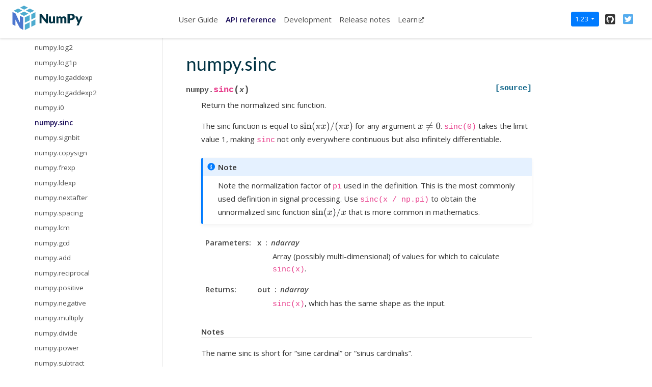

--- FILE ---
content_type: text/html; charset=utf-8
request_url: https://numpy.org/doc/1.23/reference/generated/numpy.sinc.html
body_size: 7397
content:

<!DOCTYPE html>

<html>
  <head>
    <meta charset="utf-8" />
    <meta name="viewport" content="width=device-width, initial-scale=1.0" /><meta name="generator" content="Docutils 0.17.1: http://docutils.sourceforge.net/" />

    <title>numpy.sinc &#8212; NumPy v1.23 Manual</title>
    
  <!-- Loaded before other Sphinx assets -->
  <link href="../../_static/styles/theme.css?digest=1999514e3f237ded88cf" rel="stylesheet">
<link href="../../_static/styles/pydata-sphinx-theme.css?digest=1999514e3f237ded88cf" rel="stylesheet">

    
  <link rel="stylesheet"
    href="../../_static/vendor/fontawesome/5.13.0/css/all.min.css">
  <link rel="preload" as="font" type="font/woff2" crossorigin
    href="../../_static/vendor/fontawesome/5.13.0/webfonts/fa-solid-900.woff2">
  <link rel="preload" as="font" type="font/woff2" crossorigin
    href="../../_static/vendor/fontawesome/5.13.0/webfonts/fa-brands-400.woff2">

    <link rel="stylesheet" type="text/css" href="../../_static/pygments.css" />
    <link rel="stylesheet" type="text/css" href="../../_static/graphviz.css" />
    <link rel="stylesheet" type="text/css" href="../../_static/plot_directive.css" />
    <link rel="stylesheet" type="text/css" href="../../_static/panels-main.c949a650a448cc0ae9fd3441c0e17fb0.css" />
    <link rel="stylesheet" type="text/css" href="../../_static/panels-variables.06eb56fa6e07937060861dad626602ad.css" />
    <link rel="stylesheet" type="text/css" href="../../_static/numpy.css" />
    
  <!-- Pre-loaded scripts that we'll load fully later -->
  <link rel="preload" as="script" href="../../_static/scripts/pydata-sphinx-theme.js?digest=1999514e3f237ded88cf">

    <script data-url_root="../../" id="documentation_options" src="../../_static/documentation_options.js"></script>
    <script src="../../_static/jquery.js"></script>
    <script src="../../_static/underscore.js"></script>
    <script src="../../_static/doctools.js"></script>
    <script async="async" src="../../_static/scipy-mathjax/MathJax.js?config=scipy-mathjax"></script>
    <link rel="shortcut icon" href="../../_static/favicon.ico"/>
    <link rel="index" title="Index" href="../../genindex.html" />
    <link rel="search" title="Search" href="../../search.html" />
    <link rel="next" title="numpy.signbit" href="numpy.signbit.html" />
    <link rel="prev" title="numpy.i0" href="numpy.i0.html" />
    <meta name="viewport" content="width=device-width, initial-scale=1" />
    <meta name="docsearch:language" content="None">
    

    <!-- Google Analytics -->
    
  </head>
  <body data-spy="scroll" data-target="#bd-toc-nav" data-offset="60">
    
    <div class="container-fluid" id="banner"></div>

    
    <nav class="navbar navbar-light navbar-expand-lg bg-light fixed-top bd-navbar" id="navbar-main"><div class="container-xl">

  <div id="navbar-start">
    
    

<a class="navbar-brand" href="../../index.html">
  <img src="../../_static/numpylogo.svg" class="logo" alt="logo">
</a>


    
  </div>

  <button class="navbar-toggler" type="button" data-toggle="collapse" data-target="#navbar-collapsible" aria-controls="navbar-collapsible" aria-expanded="false" aria-label="Toggle navigation">
    <span class="navbar-toggler-icon"></span>
  </button>

  
  <div id="navbar-collapsible" class="col-lg-9 collapse navbar-collapse">
    <div id="navbar-center" class="mr-auto">
      
      <div class="navbar-center-item">
        <ul id="navbar-main-elements" class="navbar-nav">
    <li class="toctree-l1 nav-item">
 <a class="reference internal nav-link" href="../../user/index.html">
  User Guide
 </a>
</li>

<li class="toctree-l1 current active nav-item">
 <a class="reference internal nav-link" href="../index.html">
  API reference
 </a>
</li>

<li class="toctree-l1 nav-item">
 <a class="reference internal nav-link" href="../../dev/index.html">
  Development
 </a>
</li>

<li class="toctree-l1 nav-item">
 <a class="reference internal nav-link" href="../../release.html">
  Release notes
 </a>
</li>

    
    <li class="nav-item">
        <a class="nav-link nav-external" href="https://numpy.org/numpy-tutorials/">Learn<i class="fas fa-external-link-alt"></i></a>
    </li>
    
</ul>
      </div>
      
    </div>

    <div id="navbar-end">
      
      <div class="navbar-end-item">
        <div class="dropdown" id="version_switcher">
    <button type="button" class="btn btn-primary btn-sm navbar-btn dropdown-toggle" id="version_switcher_button" data-toggle="dropdown">
        doc/1.23  <!-- this text may get changed later by javascript -->
        <span class="caret"></span>
    </button>
    <div id="version_switcher_menu" class="dropdown-menu list-group-flush py-0" aria-labelledby="version_switcher_button">
    <!-- dropdown will be populated by javascript on page load -->
    </div>
</div>

<!-- NOTE: this JS must live here (not in our global JS file) because it relies
     on being processed by Jinja before it is run (specifically for replacing
     variables reference/generated/numpy.sinc and {'version_match': 'doc/1.23', 'json_url': 'https://numpy.org/doc/_static/versions.json'}.
-->

<script type="text/javascript">
// Check if corresponding page path exists in other version of docs
// and, if so, go there instead of the homepage of the other docs version
function checkPageExistsAndRedirect(event) {
    const currentFilePath = "reference/generated/numpy.sinc.html",
          tryUrl = event.target.getAttribute("href");
    let otherDocsHomepage = tryUrl.replace(currentFilePath, "");
    $.ajax({
        type: 'HEAD',
        url: tryUrl,
        // if the page exists, go there
        success: function() {
            location.href = tryUrl;
        }
    }).fail(function() {
        location.href = otherDocsHomepage;
    });
    // this prevents the browser from following the href of the clicked node
    // (which is fine because this function takes care of redirecting)
    return false;
}

// Populate the version switcher from the JSON config file
(function () {
    $.getJSON("https://numpy.org/doc/_static/versions.json", function(data, textStatus, jqXHR) {
        const currentFilePath = "reference/generated/numpy.sinc.html";
        // create links to the corresponding page in the other docs versions
        $.each(data, function(index, entry) {
            // if no custom name specified (e.g., "latest"), use version string
            if (!("name" in entry)) {
                entry.name = entry.version;
            }
            // create the node
            const node = document.createElement("a");
            node.setAttribute("class", "list-group-item list-group-item-action py-1");
            node.textContent = `${entry.name}`;
            node.setAttribute("href", `${entry.url}${currentFilePath}`);
            // on click, AJAX calls will check if the linked page exists before
            // trying to redirect, and if not, will redirect to the homepage
            // for that version of the docs.
            node.onclick = checkPageExistsAndRedirect;
            // Add dataset values for the version and name in case people want
            // to apply CSS styling based on this information.
            node.dataset["versionName"] = entry.name;
            node.dataset["version"] = entry.version;

            $("#version_switcher_menu").append(node);
            // replace dropdown button text with the preferred display name of
            // this version, rather than using sphinx's 1.23 variable.
            // also highlight the dropdown entry for the currently-viewed
            // version's entry
            if (entry.version == "doc/1.23") {
                node.classList.add("active");
                let btn = document.getElementById("version_switcher_button");
                btn.innerText = btn.dataset["activeVersionName"] = entry.name;
                btn.dataset["activeVersion"] = entry.version;
            }
        });
    });
})();
</script>
      </div>
      
      <div class="navbar-end-item">
        <ul id="navbar-icon-links" class="navbar-nav" aria-label="Icon Links">
        <li class="nav-item">
          <a class="nav-link" href="https://github.com/numpy/numpy" rel="noopener" target="_blank" title="GitHub"><span><i class="fab fa-github-square"></i></span>
            <label class="sr-only">GitHub</label></a>
        </li>
        <li class="nav-item">
          <a class="nav-link" href="https://twitter.com/numpy_team" rel="noopener" target="_blank" title="Twitter"><span><i class="fab fa-twitter-square"></i></span>
            <label class="sr-only">Twitter</label></a>
        </li>
      </ul>
      </div>
      
    </div>
  </div>
</div>
    </nav>
    

    <div class="container-xl">
      <div class="row">
          
            
            <!-- Only show if we have sidebars configured, else just a small margin  -->
            <div class="col-12 col-md-3 bd-sidebar">
              <div class="sidebar-start-items"><form class="bd-search d-flex align-items-center" action="../../search.html" method="get">
  <i class="icon fas fa-search"></i>
  <input type="search" class="form-control" name="q" id="search-input" placeholder="Search the docs ..." aria-label="Search the docs ..." autocomplete="off" >
</form><nav class="bd-links" id="bd-docs-nav" aria-label="Main navigation">
  <div class="bd-toc-item active">
    <ul class="current nav bd-sidenav">
 <li class="toctree-l1">
  <a class="reference internal" href="../arrays.html">
   Array objects
  </a>
 </li>
 <li class="toctree-l1">
  <a class="reference internal" href="../array_api.html">
   Array API Standard Compatibility
  </a>
 </li>
 <li class="toctree-l1">
  <a class="reference internal" href="../constants.html">
   Constants
  </a>
 </li>
 <li class="toctree-l1">
  <a class="reference internal" href="../ufuncs.html">
   Universal functions (
   <code class="xref py py-class docutils literal notranslate">
    <span class="pre">
     ufunc
    </span>
   </code>
   )
  </a>
 </li>
 <li class="toctree-l1 current active has-children">
  <a class="reference internal" href="../routines.html">
   Routines
  </a>
  <input checked="" class="toctree-checkbox" id="toctree-checkbox-1" name="toctree-checkbox-1" type="checkbox"/>
  <label for="toctree-checkbox-1">
   <i class="fas fa-chevron-down">
   </i>
  </label>
  <ul class="current">
   <li class="toctree-l2">
    <a class="reference internal" href="../routines.array-creation.html">
     Array creation routines
    </a>
   </li>
   <li class="toctree-l2">
    <a class="reference internal" href="../routines.array-manipulation.html">
     Array manipulation routines
    </a>
   </li>
   <li class="toctree-l2">
    <a class="reference internal" href="../routines.bitwise.html">
     Binary operations
    </a>
   </li>
   <li class="toctree-l2">
    <a class="reference internal" href="../routines.char.html">
     String operations
    </a>
   </li>
   <li class="toctree-l2">
    <a class="reference internal" href="../routines.ctypeslib.html">
     C-Types Foreign Function Interface (
     <code class="xref py py-mod docutils literal notranslate">
      <span class="pre">
       numpy.ctypeslib
      </span>
     </code>
     )
    </a>
   </li>
   <li class="toctree-l2">
    <a class="reference internal" href="../routines.datetime.html">
     Datetime Support Functions
    </a>
   </li>
   <li class="toctree-l2">
    <a class="reference internal" href="../routines.dtype.html">
     Data type routines
    </a>
   </li>
   <li class="toctree-l2">
    <a class="reference internal" href="../routines.dual.html">
     Optionally SciPy-accelerated routines (
     <code class="xref py py-mod docutils literal notranslate">
      <span class="pre">
       numpy.dual
      </span>
     </code>
     )
    </a>
   </li>
   <li class="toctree-l2">
    <a class="reference internal" href="../routines.emath.html">
     Mathematical functions with automatic domain
    </a>
   </li>
   <li class="toctree-l2">
    <a class="reference internal" href="../routines.err.html">
     Floating point error handling
    </a>
   </li>
   <li class="toctree-l2">
    <a class="reference internal" href="../routines.fft.html">
     Discrete Fourier Transform (
     <code class="xref py py-mod docutils literal notranslate">
      <span class="pre">
       numpy.fft
      </span>
     </code>
     )
    </a>
   </li>
   <li class="toctree-l2">
    <a class="reference internal" href="../routines.functional.html">
     Functional programming
    </a>
   </li>
   <li class="toctree-l2">
    <a class="reference internal" href="../routines.help.html">
     NumPy-specific help functions
    </a>
   </li>
   <li class="toctree-l2">
    <a class="reference internal" href="../routines.io.html">
     Input and output
    </a>
   </li>
   <li class="toctree-l2">
    <a class="reference internal" href="../routines.linalg.html">
     Linear algebra (
     <code class="xref py py-mod docutils literal notranslate">
      <span class="pre">
       numpy.linalg
      </span>
     </code>
     )
    </a>
   </li>
   <li class="toctree-l2">
    <a class="reference internal" href="../routines.logic.html">
     Logic functions
    </a>
   </li>
   <li class="toctree-l2">
    <a class="reference internal" href="../routines.ma.html">
     Masked array operations
    </a>
   </li>
   <li class="toctree-l2 current active has-children">
    <a class="reference internal" href="../routines.math.html">
     Mathematical functions
    </a>
    <input checked="" class="toctree-checkbox" id="toctree-checkbox-2" name="toctree-checkbox-2" type="checkbox"/>
    <label for="toctree-checkbox-2">
     <i class="fas fa-chevron-down">
     </i>
    </label>
    <ul class="current">
     <li class="toctree-l3">
      <a class="reference internal" href="numpy.sin.html">
       numpy.sin
      </a>
     </li>
     <li class="toctree-l3">
      <a class="reference internal" href="numpy.cos.html">
       numpy.cos
      </a>
     </li>
     <li class="toctree-l3">
      <a class="reference internal" href="numpy.tan.html">
       numpy.tan
      </a>
     </li>
     <li class="toctree-l3">
      <a class="reference internal" href="numpy.arcsin.html">
       numpy.arcsin
      </a>
     </li>
     <li class="toctree-l3">
      <a class="reference internal" href="numpy.arccos.html">
       numpy.arccos
      </a>
     </li>
     <li class="toctree-l3">
      <a class="reference internal" href="numpy.arctan.html">
       numpy.arctan
      </a>
     </li>
     <li class="toctree-l3">
      <a class="reference internal" href="numpy.hypot.html">
       numpy.hypot
      </a>
     </li>
     <li class="toctree-l3">
      <a class="reference internal" href="numpy.arctan2.html">
       numpy.arctan2
      </a>
     </li>
     <li class="toctree-l3">
      <a class="reference internal" href="numpy.degrees.html">
       numpy.degrees
      </a>
     </li>
     <li class="toctree-l3">
      <a class="reference internal" href="numpy.radians.html">
       numpy.radians
      </a>
     </li>
     <li class="toctree-l3">
      <a class="reference internal" href="numpy.unwrap.html">
       numpy.unwrap
      </a>
     </li>
     <li class="toctree-l3">
      <a class="reference internal" href="numpy.deg2rad.html">
       numpy.deg2rad
      </a>
     </li>
     <li class="toctree-l3">
      <a class="reference internal" href="numpy.rad2deg.html">
       numpy.rad2deg
      </a>
     </li>
     <li class="toctree-l3">
      <a class="reference internal" href="numpy.sinh.html">
       numpy.sinh
      </a>
     </li>
     <li class="toctree-l3">
      <a class="reference internal" href="numpy.cosh.html">
       numpy.cosh
      </a>
     </li>
     <li class="toctree-l3">
      <a class="reference internal" href="numpy.tanh.html">
       numpy.tanh
      </a>
     </li>
     <li class="toctree-l3">
      <a class="reference internal" href="numpy.arcsinh.html">
       numpy.arcsinh
      </a>
     </li>
     <li class="toctree-l3">
      <a class="reference internal" href="numpy.arccosh.html">
       numpy.arccosh
      </a>
     </li>
     <li class="toctree-l3">
      <a class="reference internal" href="numpy.arctanh.html">
       numpy.arctanh
      </a>
     </li>
     <li class="toctree-l3">
      <a class="reference internal" href="numpy.around.html">
       numpy.around
      </a>
     </li>
     <li class="toctree-l3">
      <a class="reference internal" href="numpy.round_.html">
       numpy.round_
      </a>
     </li>
     <li class="toctree-l3">
      <a class="reference internal" href="numpy.rint.html">
       numpy.rint
      </a>
     </li>
     <li class="toctree-l3">
      <a class="reference internal" href="numpy.fix.html">
       numpy.fix
      </a>
     </li>
     <li class="toctree-l3">
      <a class="reference internal" href="numpy.floor.html">
       numpy.floor
      </a>
     </li>
     <li class="toctree-l3">
      <a class="reference internal" href="numpy.ceil.html">
       numpy.ceil
      </a>
     </li>
     <li class="toctree-l3">
      <a class="reference internal" href="numpy.trunc.html">
       numpy.trunc
      </a>
     </li>
     <li class="toctree-l3">
      <a class="reference internal" href="numpy.prod.html">
       numpy.prod
      </a>
     </li>
     <li class="toctree-l3">
      <a class="reference internal" href="numpy.sum.html">
       numpy.sum
      </a>
     </li>
     <li class="toctree-l3">
      <a class="reference internal" href="numpy.nanprod.html">
       numpy.nanprod
      </a>
     </li>
     <li class="toctree-l3">
      <a class="reference internal" href="numpy.nansum.html">
       numpy.nansum
      </a>
     </li>
     <li class="toctree-l3">
      <a class="reference internal" href="numpy.cumprod.html">
       numpy.cumprod
      </a>
     </li>
     <li class="toctree-l3">
      <a class="reference internal" href="numpy.cumsum.html">
       numpy.cumsum
      </a>
     </li>
     <li class="toctree-l3">
      <a class="reference internal" href="numpy.nancumprod.html">
       numpy.nancumprod
      </a>
     </li>
     <li class="toctree-l3">
      <a class="reference internal" href="numpy.nancumsum.html">
       numpy.nancumsum
      </a>
     </li>
     <li class="toctree-l3">
      <a class="reference internal" href="numpy.diff.html">
       numpy.diff
      </a>
     </li>
     <li class="toctree-l3">
      <a class="reference internal" href="numpy.ediff1d.html">
       numpy.ediff1d
      </a>
     </li>
     <li class="toctree-l3">
      <a class="reference internal" href="numpy.gradient.html">
       numpy.gradient
      </a>
     </li>
     <li class="toctree-l3">
      <a class="reference internal" href="numpy.cross.html">
       numpy.cross
      </a>
     </li>
     <li class="toctree-l3">
      <a class="reference internal" href="numpy.trapz.html">
       numpy.trapz
      </a>
     </li>
     <li class="toctree-l3">
      <a class="reference internal" href="numpy.exp.html">
       numpy.exp
      </a>
     </li>
     <li class="toctree-l3">
      <a class="reference internal" href="numpy.expm1.html">
       numpy.expm1
      </a>
     </li>
     <li class="toctree-l3">
      <a class="reference internal" href="numpy.exp2.html">
       numpy.exp2
      </a>
     </li>
     <li class="toctree-l3">
      <a class="reference internal" href="numpy.log.html">
       numpy.log
      </a>
     </li>
     <li class="toctree-l3">
      <a class="reference internal" href="numpy.log10.html">
       numpy.log10
      </a>
     </li>
     <li class="toctree-l3">
      <a class="reference internal" href="numpy.log2.html">
       numpy.log2
      </a>
     </li>
     <li class="toctree-l3">
      <a class="reference internal" href="numpy.log1p.html">
       numpy.log1p
      </a>
     </li>
     <li class="toctree-l3">
      <a class="reference internal" href="numpy.logaddexp.html">
       numpy.logaddexp
      </a>
     </li>
     <li class="toctree-l3">
      <a class="reference internal" href="numpy.logaddexp2.html">
       numpy.logaddexp2
      </a>
     </li>
     <li class="toctree-l3">
      <a class="reference internal" href="numpy.i0.html">
       numpy.i0
      </a>
     </li>
     <li class="toctree-l3 current active">
      <a class="current reference internal" href="#">
       numpy.sinc
      </a>
     </li>
     <li class="toctree-l3">
      <a class="reference internal" href="numpy.signbit.html">
       numpy.signbit
      </a>
     </li>
     <li class="toctree-l3">
      <a class="reference internal" href="numpy.copysign.html">
       numpy.copysign
      </a>
     </li>
     <li class="toctree-l3">
      <a class="reference internal" href="numpy.frexp.html">
       numpy.frexp
      </a>
     </li>
     <li class="toctree-l3">
      <a class="reference internal" href="numpy.ldexp.html">
       numpy.ldexp
      </a>
     </li>
     <li class="toctree-l3">
      <a class="reference internal" href="numpy.nextafter.html">
       numpy.nextafter
      </a>
     </li>
     <li class="toctree-l3">
      <a class="reference internal" href="numpy.spacing.html">
       numpy.spacing
      </a>
     </li>
     <li class="toctree-l3">
      <a class="reference internal" href="numpy.lcm.html">
       numpy.lcm
      </a>
     </li>
     <li class="toctree-l3">
      <a class="reference internal" href="numpy.gcd.html">
       numpy.gcd
      </a>
     </li>
     <li class="toctree-l3">
      <a class="reference internal" href="numpy.add.html">
       numpy.add
      </a>
     </li>
     <li class="toctree-l3">
      <a class="reference internal" href="numpy.reciprocal.html">
       numpy.reciprocal
      </a>
     </li>
     <li class="toctree-l3">
      <a class="reference internal" href="numpy.positive.html">
       numpy.positive
      </a>
     </li>
     <li class="toctree-l3">
      <a class="reference internal" href="numpy.negative.html">
       numpy.negative
      </a>
     </li>
     <li class="toctree-l3">
      <a class="reference internal" href="numpy.multiply.html">
       numpy.multiply
      </a>
     </li>
     <li class="toctree-l3">
      <a class="reference internal" href="numpy.divide.html">
       numpy.divide
      </a>
     </li>
     <li class="toctree-l3">
      <a class="reference internal" href="numpy.power.html">
       numpy.power
      </a>
     </li>
     <li class="toctree-l3">
      <a class="reference internal" href="numpy.subtract.html">
       numpy.subtract
      </a>
     </li>
     <li class="toctree-l3">
      <a class="reference internal" href="numpy.true_divide.html">
       numpy.true_divide
      </a>
     </li>
     <li class="toctree-l3">
      <a class="reference internal" href="numpy.floor_divide.html">
       numpy.floor_divide
      </a>
     </li>
     <li class="toctree-l3">
      <a class="reference internal" href="numpy.float_power.html">
       numpy.float_power
      </a>
     </li>
     <li class="toctree-l3">
      <a class="reference internal" href="numpy.fmod.html">
       numpy.fmod
      </a>
     </li>
     <li class="toctree-l3">
      <a class="reference internal" href="numpy.mod.html">
       numpy.mod
      </a>
     </li>
     <li class="toctree-l3">
      <a class="reference internal" href="numpy.modf.html">
       numpy.modf
      </a>
     </li>
     <li class="toctree-l3">
      <a class="reference internal" href="numpy.remainder.html">
       numpy.remainder
      </a>
     </li>
     <li class="toctree-l3">
      <a class="reference internal" href="numpy.divmod.html">
       numpy.divmod
      </a>
     </li>
     <li class="toctree-l3">
      <a class="reference internal" href="numpy.angle.html">
       numpy.angle
      </a>
     </li>
     <li class="toctree-l3">
      <a class="reference internal" href="numpy.real.html">
       numpy.real
      </a>
     </li>
     <li class="toctree-l3">
      <a class="reference internal" href="numpy.imag.html">
       numpy.imag
      </a>
     </li>
     <li class="toctree-l3">
      <a class="reference internal" href="numpy.conj.html">
       numpy.conj
      </a>
     </li>
     <li class="toctree-l3">
      <a class="reference internal" href="numpy.conjugate.html">
       numpy.conjugate
      </a>
     </li>
     <li class="toctree-l3">
      <a class="reference internal" href="numpy.maximum.html">
       numpy.maximum
      </a>
     </li>
     <li class="toctree-l3">
      <a class="reference internal" href="numpy.fmax.html">
       numpy.fmax
      </a>
     </li>
     <li class="toctree-l3">
      <a class="reference internal" href="numpy.amax.html">
       numpy.amax
      </a>
     </li>
     <li class="toctree-l3">
      <a class="reference internal" href="numpy.nanmax.html">
       numpy.nanmax
      </a>
     </li>
     <li class="toctree-l3">
      <a class="reference internal" href="numpy.minimum.html">
       numpy.minimum
      </a>
     </li>
     <li class="toctree-l3">
      <a class="reference internal" href="numpy.fmin.html">
       numpy.fmin
      </a>
     </li>
     <li class="toctree-l3">
      <a class="reference internal" href="numpy.amin.html">
       numpy.amin
      </a>
     </li>
     <li class="toctree-l3">
      <a class="reference internal" href="numpy.nanmin.html">
       numpy.nanmin
      </a>
     </li>
     <li class="toctree-l3">
      <a class="reference internal" href="numpy.convolve.html">
       numpy.convolve
      </a>
     </li>
     <li class="toctree-l3">
      <a class="reference internal" href="numpy.clip.html">
       numpy.clip
      </a>
     </li>
     <li class="toctree-l3">
      <a class="reference internal" href="numpy.sqrt.html">
       numpy.sqrt
      </a>
     </li>
     <li class="toctree-l3">
      <a class="reference internal" href="numpy.cbrt.html">
       numpy.cbrt
      </a>
     </li>
     <li class="toctree-l3">
      <a class="reference internal" href="numpy.square.html">
       numpy.square
      </a>
     </li>
     <li class="toctree-l3">
      <a class="reference internal" href="numpy.absolute.html">
       numpy.absolute
      </a>
     </li>
     <li class="toctree-l3">
      <a class="reference internal" href="numpy.fabs.html">
       numpy.fabs
      </a>
     </li>
     <li class="toctree-l3">
      <a class="reference internal" href="numpy.sign.html">
       numpy.sign
      </a>
     </li>
     <li class="toctree-l3">
      <a class="reference internal" href="numpy.heaviside.html">
       numpy.heaviside
      </a>
     </li>
     <li class="toctree-l3">
      <a class="reference internal" href="numpy.nan_to_num.html">
       numpy.nan_to_num
      </a>
     </li>
     <li class="toctree-l3">
      <a class="reference internal" href="numpy.real_if_close.html">
       numpy.real_if_close
      </a>
     </li>
     <li class="toctree-l3">
      <a class="reference internal" href="numpy.interp.html">
       numpy.interp
      </a>
     </li>
    </ul>
   </li>
   <li class="toctree-l2">
    <a class="reference internal" href="../routines.matlib.html">
     Matrix library (
     <code class="xref py py-mod docutils literal notranslate">
      <span class="pre">
       numpy.matlib
      </span>
     </code>
     )
    </a>
   </li>
   <li class="toctree-l2">
    <a class="reference internal" href="../routines.other.html">
     Miscellaneous routines
    </a>
   </li>
   <li class="toctree-l2">
    <a class="reference internal" href="../routines.padding.html">
     Padding Arrays
    </a>
   </li>
   <li class="toctree-l2">
    <a class="reference internal" href="../routines.polynomials.html">
     Polynomials
    </a>
   </li>
   <li class="toctree-l2">
    <a class="reference internal" href="../random/index.html">
     Random sampling (
     <code class="xref py py-mod docutils literal notranslate">
      <span class="pre">
       numpy.random
      </span>
     </code>
     )
    </a>
   </li>
   <li class="toctree-l2">
    <a class="reference internal" href="../routines.set.html">
     Set routines
    </a>
   </li>
   <li class="toctree-l2">
    <a class="reference internal" href="../routines.sort.html">
     Sorting, searching, and counting
    </a>
   </li>
   <li class="toctree-l2">
    <a class="reference internal" href="../routines.statistics.html">
     Statistics
    </a>
   </li>
   <li class="toctree-l2">
    <a class="reference internal" href="../routines.testing.html">
     Test Support (
     <code class="xref py py-mod docutils literal notranslate">
      <span class="pre">
       numpy.testing
      </span>
     </code>
     )
    </a>
   </li>
   <li class="toctree-l2">
    <a class="reference internal" href="../routines.window.html">
     Window functions
    </a>
   </li>
  </ul>
 </li>
 <li class="toctree-l1">
  <a class="reference internal" href="../typing.html">
   Typing (
   <code class="xref py py-mod docutils literal notranslate">
    <span class="pre">
     numpy.typing
    </span>
   </code>
   )
  </a>
 </li>
 <li class="toctree-l1">
  <a class="reference internal" href="../global_state.html">
   Global State
  </a>
 </li>
 <li class="toctree-l1">
  <a class="reference internal" href="../distutils.html">
   Packaging (
   <code class="xref py py-mod docutils literal notranslate">
    <span class="pre">
     numpy.distutils
    </span>
   </code>
   )
  </a>
 </li>
 <li class="toctree-l1">
  <a class="reference internal" href="../distutils_guide.html">
   NumPy Distutils - Users Guide
  </a>
 </li>
 <li class="toctree-l1">
  <a class="reference internal" href="../distutils_status_migration.html">
   Status of
   <code class="docutils literal notranslate">
    <span class="pre">
     numpy.distutils
    </span>
   </code>
   and migration advice
  </a>
 </li>
 <li class="toctree-l1">
  <a class="reference internal" href="../c-api/index.html">
   NumPy C-API
  </a>
 </li>
 <li class="toctree-l1">
  <a class="reference internal" href="../simd/index.html">
   CPU/SIMD Optimizations
  </a>
 </li>
 <li class="toctree-l1">
  <a class="reference internal" href="../swig.html">
   NumPy and SWIG
  </a>
 </li>
</ul>

  </div>
</nav>
              </div>
              <div class="sidebar-end-items">
              </div>
            </div>
            
          

          
          <div class="d-none d-xl-block col-xl-2 bd-toc">
            
              
              <div class="toc-item">
                

<nav id="bd-toc-nav">
    
</nav>
              </div>
              
              <div class="toc-item">
                
              </div>
              
            
          </div>
          

          
          
            
          
          <main class="col-12 col-md-9 col-xl-7 py-md-5 pl-md-5 pr-md-4 bd-content" role="main">
              
              <div>
                
  <section id="numpy-sinc">
<h1>numpy.sinc<a class="headerlink" href="#numpy-sinc" title="Permalink to this headline">#</a></h1>
<dl class="py function">
<dt class="sig sig-object py" id="numpy.sinc">
<span class="sig-prename descclassname"><span class="pre">numpy.</span></span><span class="sig-name descname"><span class="pre">sinc</span></span><span class="sig-paren">(</span><em class="sig-param"><span class="n"><span class="pre">x</span></span></em><span class="sig-paren">)</span><a class="reference external" href="https://github.com/numpy/numpy/blob/v1.23.0/numpy/lib/function_base.py#L3560-L3638"><span class="viewcode-link"><span class="pre">[source]</span></span></a><a class="headerlink" href="#numpy.sinc" title="Permalink to this definition">#</a></dt>
<dd><p>Return the normalized sinc function.</p>
<p>The sinc function is equal to <span class="math notranslate nohighlight">\(\sin(\pi x)/(\pi x)\)</span> for any argument
<span class="math notranslate nohighlight">\(x\ne 0\)</span>. <code class="docutils literal notranslate"><span class="pre">sinc(0)</span></code> takes the limit value 1, making <code class="docutils literal notranslate"><span class="pre">sinc</span></code> not
only everywhere continuous but also infinitely differentiable.</p>
<div class="admonition note">
<p class="admonition-title">Note</p>
<p>Note the normalization factor of <code class="docutils literal notranslate"><span class="pre">pi</span></code> used in the definition.
This is the most commonly used definition in signal processing.
Use <code class="docutils literal notranslate"><span class="pre">sinc(x</span> <span class="pre">/</span> <span class="pre">np.pi)</span></code> to obtain the unnormalized sinc function
<span class="math notranslate nohighlight">\(\sin(x)/x\)</span> that is more common in mathematics.</p>
</div>
<dl class="field-list simple">
<dt class="field-odd">Parameters</dt>
<dd class="field-odd"><dl class="simple">
<dt><strong>x</strong><span class="classifier">ndarray</span></dt><dd><p>Array (possibly multi-dimensional) of values for which to calculate
<code class="docutils literal notranslate"><span class="pre">sinc(x)</span></code>.</p>
</dd>
</dl>
</dd>
<dt class="field-even">Returns</dt>
<dd class="field-even"><dl class="simple">
<dt><strong>out</strong><span class="classifier">ndarray</span></dt><dd><p><code class="docutils literal notranslate"><span class="pre">sinc(x)</span></code>, which has the same shape as the input.</p>
</dd>
</dl>
</dd>
</dl>
<p class="rubric">Notes</p>
<p>The name sinc is short for “sine cardinal” or “sinus cardinalis”.</p>
<p>The sinc function is used in various signal processing applications,
including in anti-aliasing, in the construction of a Lanczos resampling
filter, and in interpolation.</p>
<p>For bandlimited interpolation of discrete-time signals, the ideal
interpolation kernel is proportional to the sinc function.</p>
<p class="rubric">References</p>
<dl class="citation">
<dt class="label" id="r317c588351f3-1"><span class="brackets">1</span></dt>
<dd><p>Weisstein, Eric W. “Sinc Function.” From MathWorld–A Wolfram Web
Resource. <a class="reference external" href="http://mathworld.wolfram.com/SincFunction.html">http://mathworld.wolfram.com/SincFunction.html</a></p>
</dd>
<dt class="label" id="r317c588351f3-2"><span class="brackets">2</span></dt>
<dd><p>Wikipedia, “Sinc function”,
<a class="reference external" href="https://en.wikipedia.org/wiki/Sinc_function">https://en.wikipedia.org/wiki/Sinc_function</a></p>
</dd>
</dl>
<p class="rubric">Examples</p>
<div class="doctest highlight-default notranslate"><div class="highlight"><pre><span></span><span class="gp">&gt;&gt;&gt; </span><span class="kn">import</span> <span class="nn">matplotlib.pyplot</span> <span class="k">as</span> <span class="nn">plt</span>
<span class="gp">&gt;&gt;&gt; </span><span class="n">x</span> <span class="o">=</span> <span class="n">np</span><span class="o">.</span><span class="n">linspace</span><span class="p">(</span><span class="o">-</span><span class="mi">4</span><span class="p">,</span> <span class="mi">4</span><span class="p">,</span> <span class="mi">41</span><span class="p">)</span>
<span class="gp">&gt;&gt;&gt; </span><span class="n">np</span><span class="o">.</span><span class="n">sinc</span><span class="p">(</span><span class="n">x</span><span class="p">)</span>
<span class="go"> array([-3.89804309e-17,  -4.92362781e-02,  -8.40918587e-02, # may vary</span>
<span class="go">        -8.90384387e-02,  -5.84680802e-02,   3.89804309e-17,</span>
<span class="go">        6.68206631e-02,   1.16434881e-01,   1.26137788e-01,</span>
<span class="go">        8.50444803e-02,  -3.89804309e-17,  -1.03943254e-01,</span>
<span class="go">        -1.89206682e-01,  -2.16236208e-01,  -1.55914881e-01,</span>
<span class="go">        3.89804309e-17,   2.33872321e-01,   5.04551152e-01,</span>
<span class="go">        7.56826729e-01,   9.35489284e-01,   1.00000000e+00,</span>
<span class="go">        9.35489284e-01,   7.56826729e-01,   5.04551152e-01,</span>
<span class="go">        2.33872321e-01,   3.89804309e-17,  -1.55914881e-01,</span>
<span class="go">       -2.16236208e-01,  -1.89206682e-01,  -1.03943254e-01,</span>
<span class="go">       -3.89804309e-17,   8.50444803e-02,   1.26137788e-01,</span>
<span class="go">        1.16434881e-01,   6.68206631e-02,   3.89804309e-17,</span>
<span class="go">        -5.84680802e-02,  -8.90384387e-02,  -8.40918587e-02,</span>
<span class="go">        -4.92362781e-02,  -3.89804309e-17])</span>
</pre></div>
</div>
<div class="doctest highlight-default notranslate"><div class="highlight"><pre><span></span><span class="gp">&gt;&gt;&gt; </span><span class="n">plt</span><span class="o">.</span><span class="n">plot</span><span class="p">(</span><span class="n">x</span><span class="p">,</span> <span class="n">np</span><span class="o">.</span><span class="n">sinc</span><span class="p">(</span><span class="n">x</span><span class="p">))</span>
<span class="go">[&lt;matplotlib.lines.Line2D object at 0x...&gt;]</span>
<span class="gp">&gt;&gt;&gt; </span><span class="n">plt</span><span class="o">.</span><span class="n">title</span><span class="p">(</span><span class="s2">&quot;Sinc Function&quot;</span><span class="p">)</span>
<span class="go">Text(0.5, 1.0, &#39;Sinc Function&#39;)</span>
<span class="gp">&gt;&gt;&gt; </span><span class="n">plt</span><span class="o">.</span><span class="n">ylabel</span><span class="p">(</span><span class="s2">&quot;Amplitude&quot;</span><span class="p">)</span>
<span class="go">Text(0, 0.5, &#39;Amplitude&#39;)</span>
<span class="gp">&gt;&gt;&gt; </span><span class="n">plt</span><span class="o">.</span><span class="n">xlabel</span><span class="p">(</span><span class="s2">&quot;X&quot;</span><span class="p">)</span>
<span class="go">Text(0.5, 0, &#39;X&#39;)</span>
<span class="gp">&gt;&gt;&gt; </span><span class="n">plt</span><span class="o">.</span><span class="n">show</span><span class="p">()</span>
</pre></div>
</div>
<figure class="align-default">
<img alt="../../_images/numpy-sinc-1.png" class="plot-directive" src="../../_images/numpy-sinc-1.png" />
</figure>
</dd></dl>

</section>


              </div>
              
              
              <!-- Previous / next buttons -->
<div class='prev-next-area'>
    <a class='left-prev' id="prev-link" href="numpy.i0.html" title="previous page">
        <i class="fas fa-angle-left"></i>
        <div class="prev-next-info">
            <p class="prev-next-subtitle">previous</p>
            <p class="prev-next-title">numpy.i0</p>
        </div>
    </a>
    <a class='right-next' id="next-link" href="numpy.signbit.html" title="next page">
    <div class="prev-next-info">
        <p class="prev-next-subtitle">next</p>
        <p class="prev-next-title">numpy.signbit</p>
    </div>
    <i class="fas fa-angle-right"></i>
    </a>
</div>
              
          </main>
          

      </div>
    </div>
  
  <!-- Scripts loaded after <body> so the DOM is not blocked -->
  <script src="../../_static/scripts/pydata-sphinx-theme.js?digest=1999514e3f237ded88cf"></script>
<footer class="footer mt-5 mt-md-0">
  <div class="container">
    
    <div class="footer-item">
      <p class="copyright">
    &copy; Copyright 2008-2022, NumPy Developers.<br>
</p>
    </div>
    
    <div class="footer-item">
      <p class="sphinx-version">
Created using <a href="http://sphinx-doc.org/">Sphinx</a> 4.5.0.<br>
</p>
    </div>
    
  </div>
</footer>
  <script defer src="https://static.cloudflareinsights.com/beacon.min.js/vcd15cbe7772f49c399c6a5babf22c1241717689176015" integrity="sha512-ZpsOmlRQV6y907TI0dKBHq9Md29nnaEIPlkf84rnaERnq6zvWvPUqr2ft8M1aS28oN72PdrCzSjY4U6VaAw1EQ==" data-cf-beacon='{"version":"2024.11.0","token":"f02b77b6fbcf4229aa0f4247afbdad50","r":1,"server_timing":{"name":{"cfCacheStatus":true,"cfEdge":true,"cfExtPri":true,"cfL4":true,"cfOrigin":true,"cfSpeedBrain":true},"location_startswith":null}}' crossorigin="anonymous"></script>
</body>
</html>

--- FILE ---
content_type: text/html; charset=utf-8
request_url: https://numpy.org/doc/stable/reference/generated/numpy.sinc.html
body_size: 7980
content:

<!DOCTYPE html>


<html lang="en" data-content_root="../../" data-theme="light">

  <head>
    <meta charset="utf-8" />
    <meta name="viewport" content="width=device-width, initial-scale=1.0" /><meta name="viewport" content="width=device-width, initial-scale=1" />

    <title>numpy.sinc &#8212; NumPy v2.4 Manual</title>
  
  
  
  <script data-cfasync="false">
    document.documentElement.dataset.mode = localStorage.getItem("mode") || "light";
    document.documentElement.dataset.theme = localStorage.getItem("theme") || "light";
  </script>
  <!--
    this give us a css class that will be invisible only if js is disabled
  -->
  <noscript>
    <style>
      .pst-js-only { display: none !important; }

    </style>
  </noscript>
  
  <!-- Loaded before other Sphinx assets -->
  <link href="../../_static/styles/theme.css?digest=8878045cc6db502f8baf" rel="stylesheet" />
<link href="../../_static/styles/pydata-sphinx-theme.css?digest=8878045cc6db502f8baf" rel="stylesheet" />

    <link rel="stylesheet" type="text/css" href="../../_static/pygments.css?v=8f2a1f02" />
    <link rel="stylesheet" type="text/css" href="../../_static/graphviz.css?v=eafc0fe6" />
    <link rel="stylesheet" type="text/css" href="../../_static/plot_directive.css" />
    <link rel="stylesheet" type="text/css" href="../../_static/copybutton.css?v=76b2166b" />
    <link rel="stylesheet" type="text/css" href="https://fonts.googleapis.com/css?family=Vibur" />
    <link rel="stylesheet" type="text/css" href="../../_static/jupyterlite_sphinx.css?v=8ee2c72c" />
    <link rel="stylesheet" type="text/css" href="../../_static/sphinx-design.min.css?v=95c83b7e" />
    <link rel="stylesheet" type="text/css" href="../../_static/numpy.css?v=e8edb4a7" />
  
  <!-- So that users can add custom icons -->
  <script src="../../_static/scripts/fontawesome.js?digest=8878045cc6db502f8baf"></script>
  <!-- Pre-loaded scripts that we'll load fully later -->
  <link rel="preload" as="script" href="../../_static/scripts/bootstrap.js?digest=8878045cc6db502f8baf" />
<link rel="preload" as="script" href="../../_static/scripts/pydata-sphinx-theme.js?digest=8878045cc6db502f8baf" />

    <script src="../../_static/documentation_options.js?v=90807eb0"></script>
    <script src="../../_static/doctools.js?v=888ff710"></script>
    <script src="../../_static/sphinx_highlight.js?v=dc90522c"></script>
    <script src="../../_static/clipboard.min.js?v=a7894cd8"></script>
    <script src="../../_static/copybutton.js?v=30646c52"></script>
    <script src="../../_static/jupyterlite_sphinx.js?v=96e329c5"></script>
    <script src="../../_static/design-tabs.js?v=f930bc37"></script>
    <script data-domain="numpy.org/doc/stable/" defer="defer" src="https://views.scientific-python.org/js/script.js"></script>
    <script async="async" src="../../_static/scipy-mathjax/MathJax.js?config=scipy-mathjax"></script>
    <script>DOCUMENTATION_OPTIONS.pagename = 'reference/generated/numpy.sinc';</script>
    <script>
        DOCUMENTATION_OPTIONS.theme_version = '0.16.1';
        DOCUMENTATION_OPTIONS.theme_switcher_json_url = 'https://numpy.org/doc/_static/versions.json';
        DOCUMENTATION_OPTIONS.theme_switcher_version_match = '2.4';
        DOCUMENTATION_OPTIONS.show_version_warning_banner =
            true;
        </script>
    <link rel="icon" href="../../_static/favicon.ico"/>
    <link rel="index" title="Index" href="../../genindex.html" />
    <link rel="search" title="Search" href="../../search.html" />
    <link rel="next" title="numpy.signbit" href="numpy.signbit.html" />
    <link rel="prev" title="numpy.i0" href="numpy.i0.html" />
  <meta name="viewport" content="width=device-width, initial-scale=1"/>
  <meta name="docsearch:language" content="en"/>
  <meta name="docsearch:version" content="2.4" />
    <meta name="docbuild:last-update" content="Dec 21, 2025"/>
  </head>
  
  
  <body data-bs-spy="scroll" data-bs-target=".bd-toc-nav" data-offset="180" data-bs-root-margin="0px 0px -60%" data-default-mode="light">

  
  
  <div id="pst-skip-link" class="skip-link d-print-none"><a href="#main-content">Skip to main content</a></div>
  
  <div id="pst-scroll-pixel-helper"></div>
  
  <button type="button" class="btn rounded-pill" id="pst-back-to-top">
    <i class="fa-solid fa-arrow-up"></i>Back to top</button>

  
  <dialog id="pst-search-dialog">
    
<form class="bd-search d-flex align-items-center"
      action="../../search.html"
      method="get">
  <i class="fa-solid fa-magnifying-glass"></i>
  <input type="search"
         class="form-control"
         name="q"
         placeholder="Search the docs ..."
         aria-label="Search the docs ..."
         autocomplete="off"
         autocorrect="off"
         autocapitalize="off"
         spellcheck="false"/>
  <span class="search-button__kbd-shortcut"><kbd class="kbd-shortcut__modifier">Ctrl</kbd>+<kbd>K</kbd></span>
</form>
  </dialog>

  <div class="pst-async-banner-revealer d-none">
  <aside id="bd-header-version-warning" class="d-none d-print-none" aria-label="Version warning"></aside>
</div>

  
    <header class="bd-header navbar navbar-expand-lg bd-navbar d-print-none">
<div class="bd-header__inner bd-page-width">
  <button class="pst-navbar-icon sidebar-toggle primary-toggle" aria-label="Site navigation">
    <span class="fa-solid fa-bars"></span>
  </button>
  
  
  <div class="col-lg-3 navbar-header-items__start">
    
      <div class="navbar-item">

  
    
  

<a class="navbar-brand logo" href="../../index.html">
  
  
  
  
  
    
    
    
    <img src="../../_static/numpylogo.svg" class="logo__image only-light" alt="NumPy v2.4 Manual - Home"/>
    <img src="../../_static/numpylogo_dark.svg" class="logo__image only-dark pst-js-only" alt="NumPy v2.4 Manual - Home"/>
  
  
</a></div>
    
  </div>
  
  <div class="col-lg-9 navbar-header-items">
    
    <div class="me-auto navbar-header-items__center">
      
        <div class="navbar-item">
<nav>
  <ul class="bd-navbar-elements navbar-nav">
    
<li class="nav-item ">
  <a class="nav-link nav-internal" href="../../user/index.html">
    User Guide
  </a>
</li>


<li class="nav-item current active">
  <a class="nav-link nav-internal" href="../index.html">
    API reference
  </a>
</li>


<li class="nav-item ">
  <a class="nav-link nav-internal" href="../../building/index.html">
    Building from source
  </a>
</li>


<li class="nav-item ">
  <a class="nav-link nav-internal" href="../../dev/index.html">
    Development
  </a>
</li>


<li class="nav-item ">
  <a class="nav-link nav-internal" href="../../release.html">
    Release notes
  </a>
</li>


<li class="nav-item ">
  <a class="nav-link nav-external" href="https://numpy.org/numpy-tutorials/">
    Learn
  </a>
</li>

            <li class="nav-item dropdown">
                <button class="btn dropdown-toggle nav-item" type="button"
                data-bs-toggle="dropdown" aria-expanded="false"
                aria-controls="pst-nav-more-links">
                    More
                </button>
                <ul id="pst-nav-more-links" class="dropdown-menu">
                    
<li class=" ">
  <a class="nav-link dropdown-item nav-external" href="https://numpy.org/neps">
    NEPs
  </a>
</li>

                </ul>
            </li>
            
  </ul>
</nav></div>
      
    </div>
    
    
    <div class="navbar-header-items__end">
      
      
        <div class="navbar-item">

<button class="btn btn-sm pst-navbar-icon search-button search-button__button pst-js-only" title="Search" aria-label="Search" data-bs-placement="bottom" data-bs-toggle="tooltip">
    <i class="fa-solid fa-magnifying-glass fa-lg"></i>
</button></div>
      
        <div class="navbar-item">

<button class="btn btn-sm nav-link pst-navbar-icon theme-switch-button pst-js-only" aria-label="Color mode" data-bs-title="Color mode"  data-bs-placement="bottom" data-bs-toggle="tooltip">
  <i class="theme-switch fa-solid fa-sun                fa-lg" data-mode="light" title="Light"></i>
  <i class="theme-switch fa-solid fa-moon               fa-lg" data-mode="dark"  title="Dark"></i>
  <i class="theme-switch fa-solid fa-circle-half-stroke fa-lg" data-mode="auto"  title="System Settings"></i>
</button></div>
      
        <div class="navbar-item">
<div class="version-switcher__container dropdown pst-js-only">
  <button id="pst-version-switcher-button-2"
    type="button"
    class="version-switcher__button btn btn-sm dropdown-toggle"
    data-bs-toggle="dropdown"
    aria-haspopup="listbox"
    aria-controls="pst-version-switcher-list-2"
    aria-label="Version switcher list"
  >
    Choose version  <!-- this text may get changed later by javascript -->
    <span class="caret"></span>
  </button>
  <div id="pst-version-switcher-list-2"
    class="version-switcher__menu dropdown-menu list-group-flush py-0"
    role="listbox" aria-labelledby="pst-version-switcher-button-2">
    <!-- dropdown will be populated by javascript on page load -->
  </div>
</div></div>
      
        <div class="navbar-item"><ul class="navbar-icon-links"
    aria-label="Icon Links">
        <li class="nav-item">
          
          
          
          
          
          
          
          
          <a href="https://github.com/numpy/numpy" title="GitHub" class="nav-link pst-navbar-icon" rel="noopener" target="_blank" data-bs-toggle="tooltip" data-bs-placement="bottom"><i class="fa-brands fa-square-github fa-lg" aria-hidden="true"></i>
            <span class="sr-only">GitHub</span></a>
        </li>
</ul></div>
      
    </div>
    
  </div>
  
  

  
    <button class="pst-navbar-icon sidebar-toggle secondary-toggle" aria-label="On this page">
      <span class="fa-solid fa-outdent"></span>
    </button>
  
</div>

    </header>
  

  <div class="bd-container">
    <div class="bd-container__inner bd-page-width">
      
      
      
      <dialog id="pst-primary-sidebar-modal"></dialog>
      <div id="pst-primary-sidebar" class="bd-sidebar-primary bd-sidebar">
        

  
  <div class="sidebar-header-items sidebar-primary__section">
    
    
      <div class="sidebar-header-items__center">
        
          
          
            <div class="navbar-item">
<nav>
  <ul class="bd-navbar-elements navbar-nav">
    
<li class="nav-item ">
  <a class="nav-link nav-internal" href="../../user/index.html">
    User Guide
  </a>
</li>


<li class="nav-item current active">
  <a class="nav-link nav-internal" href="../index.html">
    API reference
  </a>
</li>


<li class="nav-item ">
  <a class="nav-link nav-internal" href="../../building/index.html">
    Building from source
  </a>
</li>


<li class="nav-item ">
  <a class="nav-link nav-internal" href="../../dev/index.html">
    Development
  </a>
</li>


<li class="nav-item ">
  <a class="nav-link nav-internal" href="../../release.html">
    Release notes
  </a>
</li>


<li class="nav-item ">
  <a class="nav-link nav-external" href="https://numpy.org/numpy-tutorials/">
    Learn
  </a>
</li>


<li class="nav-item ">
  <a class="nav-link nav-external" href="https://numpy.org/neps">
    NEPs
  </a>
</li>

  </ul>
</nav></div>
          
        
      </div>
    
    
    
      <div class="sidebar-header-items__end">
        
          <div class="navbar-item">

<button class="btn btn-sm pst-navbar-icon search-button search-button__button pst-js-only" title="Search" aria-label="Search" data-bs-placement="bottom" data-bs-toggle="tooltip">
    <i class="fa-solid fa-magnifying-glass fa-lg"></i>
</button></div>
        
          <div class="navbar-item">

<button class="btn btn-sm nav-link pst-navbar-icon theme-switch-button pst-js-only" aria-label="Color mode" data-bs-title="Color mode"  data-bs-placement="bottom" data-bs-toggle="tooltip">
  <i class="theme-switch fa-solid fa-sun                fa-lg" data-mode="light" title="Light"></i>
  <i class="theme-switch fa-solid fa-moon               fa-lg" data-mode="dark"  title="Dark"></i>
  <i class="theme-switch fa-solid fa-circle-half-stroke fa-lg" data-mode="auto"  title="System Settings"></i>
</button></div>
        
          <div class="navbar-item">
<div class="version-switcher__container dropdown pst-js-only">
  <button id="pst-version-switcher-button-3"
    type="button"
    class="version-switcher__button btn btn-sm dropdown-toggle"
    data-bs-toggle="dropdown"
    aria-haspopup="listbox"
    aria-controls="pst-version-switcher-list-3"
    aria-label="Version switcher list"
  >
    Choose version  <!-- this text may get changed later by javascript -->
    <span class="caret"></span>
  </button>
  <div id="pst-version-switcher-list-3"
    class="version-switcher__menu dropdown-menu list-group-flush py-0"
    role="listbox" aria-labelledby="pst-version-switcher-button-3">
    <!-- dropdown will be populated by javascript on page load -->
  </div>
</div></div>
        
          <div class="navbar-item"><ul class="navbar-icon-links"
    aria-label="Icon Links">
        <li class="nav-item">
          
          
          
          
          
          
          
          
          <a href="https://github.com/numpy/numpy" title="GitHub" class="nav-link pst-navbar-icon" rel="noopener" target="_blank" data-bs-toggle="tooltip" data-bs-placement="bottom"><i class="fa-brands fa-square-github fa-lg" aria-hidden="true"></i>
            <span class="sr-only">GitHub</span></a>
        </li>
</ul></div>
        
      </div>
    
  </div>
  
    <div class="sidebar-primary-items__start sidebar-primary__section">
        <div class="sidebar-primary-item">
<nav class="bd-docs-nav bd-links"
     aria-label="Section Navigation">
  <p class="bd-links__title" role="heading" aria-level="1">Section Navigation</p>
  <div class="bd-toc-item navbar-nav"><ul class="nav bd-sidenav">
<li class="toctree-l1"><a class="reference internal" href="../module_structure.html">NumPy’s module structure</a></li>
</ul>
<ul class="nav bd-sidenav">
<li class="toctree-l1"><a class="reference internal" href="../arrays.html">Array objects</a></li>
</ul>
<ul class="nav bd-sidenav">
<li class="toctree-l1"><a class="reference internal" href="../ufuncs.html">Universal functions (<code class="xref py py-class docutils literal notranslate"><span class="pre">ufunc</span></code>)</a></li>
</ul>
<ul class="current nav bd-sidenav">
<li class="toctree-l1 current active has-children"><a class="reference internal" href="../routines.html">Routines and objects by topic</a><details open="open"><summary><span class="toctree-toggle" role="presentation"><i class="fa-solid fa-chevron-down"></i></span></summary><ul class="current">
<li class="toctree-l2"><a class="reference internal" href="../constants.html">Constants</a></li>
<li class="toctree-l2"><a class="reference internal" href="../routines.array-creation.html">Array creation routines</a></li>
<li class="toctree-l2"><a class="reference internal" href="../routines.array-manipulation.html">Array manipulation routines</a></li>
<li class="toctree-l2"><a class="reference internal" href="../routines.bitwise.html">Bit-wise operations</a></li>
<li class="toctree-l2"><a class="reference internal" href="../routines.strings.html">String functionality</a></li>
<li class="toctree-l2"><a class="reference internal" href="../routines.datetime.html">Datetime support functions</a></li>
<li class="toctree-l2"><a class="reference internal" href="../routines.dtype.html">Data type routines</a></li>
<li class="toctree-l2"><a class="reference internal" href="../routines.emath.html">Mathematical functions with automatic domain</a></li>
<li class="toctree-l2"><a class="reference internal" href="../routines.err.html">Floating point error handling</a></li>
<li class="toctree-l2"><a class="reference internal" href="../routines.exceptions.html">Exceptions and Warnings</a></li>
<li class="toctree-l2"><a class="reference internal" href="../routines.fft.html">Discrete Fourier Transform</a></li>
<li class="toctree-l2"><a class="reference internal" href="../routines.functional.html">Functional programming</a></li>
<li class="toctree-l2"><a class="reference internal" href="../routines.io.html">Input and output</a></li>
<li class="toctree-l2"><a class="reference internal" href="../routines.indexing.html">Indexing routines</a></li>
<li class="toctree-l2"><a class="reference internal" href="../routines.linalg.html">Linear algebra</a></li>
<li class="toctree-l2"><a class="reference internal" href="../routines.logic.html">Logic functions</a></li>
<li class="toctree-l2"><a class="reference internal" href="../routines.ma.html">Masked array operations</a></li>
<li class="toctree-l2 current active has-children"><a class="reference internal" href="../routines.math.html">Mathematical functions</a><details open="open"><summary><span class="toctree-toggle" role="presentation"><i class="fa-solid fa-chevron-down"></i></span></summary><ul class="current">
<li class="toctree-l3"><a class="reference internal" href="numpy.sin.html">numpy.sin</a></li>
<li class="toctree-l3"><a class="reference internal" href="numpy.cos.html">numpy.cos</a></li>
<li class="toctree-l3"><a class="reference internal" href="numpy.tan.html">numpy.tan</a></li>
<li class="toctree-l3"><a class="reference internal" href="numpy.arcsin.html">numpy.arcsin</a></li>
<li class="toctree-l3"><a class="reference internal" href="numpy.asin.html">numpy.asin</a></li>
<li class="toctree-l3"><a class="reference internal" href="numpy.arccos.html">numpy.arccos</a></li>
<li class="toctree-l3"><a class="reference internal" href="numpy.acos.html">numpy.acos</a></li>
<li class="toctree-l3"><a class="reference internal" href="numpy.arctan.html">numpy.arctan</a></li>
<li class="toctree-l3"><a class="reference internal" href="numpy.atan.html">numpy.atan</a></li>
<li class="toctree-l3"><a class="reference internal" href="numpy.hypot.html">numpy.hypot</a></li>
<li class="toctree-l3"><a class="reference internal" href="numpy.arctan2.html">numpy.arctan2</a></li>
<li class="toctree-l3"><a class="reference internal" href="numpy.atan2.html">numpy.atan2</a></li>
<li class="toctree-l3"><a class="reference internal" href="numpy.degrees.html">numpy.degrees</a></li>
<li class="toctree-l3"><a class="reference internal" href="numpy.radians.html">numpy.radians</a></li>
<li class="toctree-l3"><a class="reference internal" href="numpy.unwrap.html">numpy.unwrap</a></li>
<li class="toctree-l3"><a class="reference internal" href="numpy.deg2rad.html">numpy.deg2rad</a></li>
<li class="toctree-l3"><a class="reference internal" href="numpy.rad2deg.html">numpy.rad2deg</a></li>
<li class="toctree-l3"><a class="reference internal" href="numpy.sinh.html">numpy.sinh</a></li>
<li class="toctree-l3"><a class="reference internal" href="numpy.cosh.html">numpy.cosh</a></li>
<li class="toctree-l3"><a class="reference internal" href="numpy.tanh.html">numpy.tanh</a></li>
<li class="toctree-l3"><a class="reference internal" href="numpy.arcsinh.html">numpy.arcsinh</a></li>
<li class="toctree-l3"><a class="reference internal" href="numpy.asinh.html">numpy.asinh</a></li>
<li class="toctree-l3"><a class="reference internal" href="numpy.arccosh.html">numpy.arccosh</a></li>
<li class="toctree-l3"><a class="reference internal" href="numpy.acosh.html">numpy.acosh</a></li>
<li class="toctree-l3"><a class="reference internal" href="numpy.arctanh.html">numpy.arctanh</a></li>
<li class="toctree-l3"><a class="reference internal" href="numpy.atanh.html">numpy.atanh</a></li>
<li class="toctree-l3"><a class="reference internal" href="numpy.round.html">numpy.round</a></li>
<li class="toctree-l3"><a class="reference internal" href="numpy.around.html">numpy.around</a></li>
<li class="toctree-l3"><a class="reference internal" href="numpy.rint.html">numpy.rint</a></li>
<li class="toctree-l3"><a class="reference internal" href="numpy.fix.html">numpy.fix</a></li>
<li class="toctree-l3"><a class="reference internal" href="numpy.floor.html">numpy.floor</a></li>
<li class="toctree-l3"><a class="reference internal" href="numpy.ceil.html">numpy.ceil</a></li>
<li class="toctree-l3"><a class="reference internal" href="numpy.trunc.html">numpy.trunc</a></li>
<li class="toctree-l3"><a class="reference internal" href="numpy.prod.html">numpy.prod</a></li>
<li class="toctree-l3"><a class="reference internal" href="numpy.sum.html">numpy.sum</a></li>
<li class="toctree-l3"><a class="reference internal" href="numpy.nanprod.html">numpy.nanprod</a></li>
<li class="toctree-l3"><a class="reference internal" href="numpy.nansum.html">numpy.nansum</a></li>
<li class="toctree-l3"><a class="reference internal" href="numpy.cumulative_sum.html">numpy.cumulative_sum</a></li>
<li class="toctree-l3"><a class="reference internal" href="numpy.cumulative_prod.html">numpy.cumulative_prod</a></li>
<li class="toctree-l3"><a class="reference internal" href="numpy.cumprod.html">numpy.cumprod</a></li>
<li class="toctree-l3"><a class="reference internal" href="numpy.cumsum.html">numpy.cumsum</a></li>
<li class="toctree-l3"><a class="reference internal" href="numpy.nancumprod.html">numpy.nancumprod</a></li>
<li class="toctree-l3"><a class="reference internal" href="numpy.nancumsum.html">numpy.nancumsum</a></li>
<li class="toctree-l3"><a class="reference internal" href="numpy.diff.html">numpy.diff</a></li>
<li class="toctree-l3"><a class="reference internal" href="numpy.ediff1d.html">numpy.ediff1d</a></li>
<li class="toctree-l3"><a class="reference internal" href="numpy.gradient.html">numpy.gradient</a></li>
<li class="toctree-l3"><a class="reference internal" href="numpy.cross.html">numpy.cross</a></li>
<li class="toctree-l3"><a class="reference internal" href="numpy.trapezoid.html">numpy.trapezoid</a></li>
<li class="toctree-l3"><a class="reference internal" href="numpy.exp.html">numpy.exp</a></li>
<li class="toctree-l3"><a class="reference internal" href="numpy.expm1.html">numpy.expm1</a></li>
<li class="toctree-l3"><a class="reference internal" href="numpy.exp2.html">numpy.exp2</a></li>
<li class="toctree-l3"><a class="reference internal" href="numpy.log.html">numpy.log</a></li>
<li class="toctree-l3"><a class="reference internal" href="numpy.log10.html">numpy.log10</a></li>
<li class="toctree-l3"><a class="reference internal" href="numpy.log2.html">numpy.log2</a></li>
<li class="toctree-l3"><a class="reference internal" href="numpy.log1p.html">numpy.log1p</a></li>
<li class="toctree-l3"><a class="reference internal" href="numpy.logaddexp.html">numpy.logaddexp</a></li>
<li class="toctree-l3"><a class="reference internal" href="numpy.logaddexp2.html">numpy.logaddexp2</a></li>
<li class="toctree-l3"><a class="reference internal" href="numpy.i0.html">numpy.i0</a></li>
<li class="toctree-l3 current active"><a class="current reference internal" href="#">numpy.sinc</a></li>
<li class="toctree-l3"><a class="reference internal" href="numpy.signbit.html">numpy.signbit</a></li>
<li class="toctree-l3"><a class="reference internal" href="numpy.copysign.html">numpy.copysign</a></li>
<li class="toctree-l3"><a class="reference internal" href="numpy.frexp.html">numpy.frexp</a></li>
<li class="toctree-l3"><a class="reference internal" href="numpy.ldexp.html">numpy.ldexp</a></li>
<li class="toctree-l3"><a class="reference internal" href="numpy.nextafter.html">numpy.nextafter</a></li>
<li class="toctree-l3"><a class="reference internal" href="numpy.spacing.html">numpy.spacing</a></li>
<li class="toctree-l3"><a class="reference internal" href="numpy.lcm.html">numpy.lcm</a></li>
<li class="toctree-l3"><a class="reference internal" href="numpy.gcd.html">numpy.gcd</a></li>
<li class="toctree-l3"><a class="reference internal" href="numpy.add.html">numpy.add</a></li>
<li class="toctree-l3"><a class="reference internal" href="numpy.reciprocal.html">numpy.reciprocal</a></li>
<li class="toctree-l3"><a class="reference internal" href="numpy.positive.html">numpy.positive</a></li>
<li class="toctree-l3"><a class="reference internal" href="numpy.negative.html">numpy.negative</a></li>
<li class="toctree-l3"><a class="reference internal" href="numpy.multiply.html">numpy.multiply</a></li>
<li class="toctree-l3"><a class="reference internal" href="numpy.divide.html">numpy.divide</a></li>
<li class="toctree-l3"><a class="reference internal" href="numpy.power.html">numpy.power</a></li>
<li class="toctree-l3"><a class="reference internal" href="numpy.pow.html">numpy.pow</a></li>
<li class="toctree-l3"><a class="reference internal" href="numpy.subtract.html">numpy.subtract</a></li>
<li class="toctree-l3"><a class="reference internal" href="numpy.true_divide.html">numpy.true_divide</a></li>
<li class="toctree-l3"><a class="reference internal" href="numpy.floor_divide.html">numpy.floor_divide</a></li>
<li class="toctree-l3"><a class="reference internal" href="numpy.float_power.html">numpy.float_power</a></li>
<li class="toctree-l3"><a class="reference internal" href="numpy.fmod.html">numpy.fmod</a></li>
<li class="toctree-l3"><a class="reference internal" href="numpy.mod.html">numpy.mod</a></li>
<li class="toctree-l3"><a class="reference internal" href="numpy.modf.html">numpy.modf</a></li>
<li class="toctree-l3"><a class="reference internal" href="numpy.remainder.html">numpy.remainder</a></li>
<li class="toctree-l3"><a class="reference internal" href="numpy.divmod.html">numpy.divmod</a></li>
<li class="toctree-l3"><a class="reference internal" href="numpy.angle.html">numpy.angle</a></li>
<li class="toctree-l3"><a class="reference internal" href="numpy.real.html">numpy.real</a></li>
<li class="toctree-l3"><a class="reference internal" href="numpy.imag.html">numpy.imag</a></li>
<li class="toctree-l3"><a class="reference internal" href="numpy.conj.html">numpy.conj</a></li>
<li class="toctree-l3"><a class="reference internal" href="numpy.conjugate.html">numpy.conjugate</a></li>
<li class="toctree-l3"><a class="reference internal" href="numpy.maximum.html">numpy.maximum</a></li>
<li class="toctree-l3"><a class="reference internal" href="numpy.max.html">numpy.max</a></li>
<li class="toctree-l3"><a class="reference internal" href="numpy.amax.html">numpy.amax</a></li>
<li class="toctree-l3"><a class="reference internal" href="numpy.fmax.html">numpy.fmax</a></li>
<li class="toctree-l3"><a class="reference internal" href="numpy.nanmax.html">numpy.nanmax</a></li>
<li class="toctree-l3"><a class="reference internal" href="numpy.minimum.html">numpy.minimum</a></li>
<li class="toctree-l3"><a class="reference internal" href="numpy.min.html">numpy.min</a></li>
<li class="toctree-l3"><a class="reference internal" href="numpy.amin.html">numpy.amin</a></li>
<li class="toctree-l3"><a class="reference internal" href="numpy.fmin.html">numpy.fmin</a></li>
<li class="toctree-l3"><a class="reference internal" href="numpy.nanmin.html">numpy.nanmin</a></li>
<li class="toctree-l3"><a class="reference internal" href="numpy.convolve.html">numpy.convolve</a></li>
<li class="toctree-l3"><a class="reference internal" href="numpy.clip.html">numpy.clip</a></li>
<li class="toctree-l3"><a class="reference internal" href="numpy.sqrt.html">numpy.sqrt</a></li>
<li class="toctree-l3"><a class="reference internal" href="numpy.cbrt.html">numpy.cbrt</a></li>
<li class="toctree-l3"><a class="reference internal" href="numpy.square.html">numpy.square</a></li>
<li class="toctree-l3"><a class="reference internal" href="numpy.absolute.html">numpy.absolute</a></li>
<li class="toctree-l3"><a class="reference internal" href="numpy.fabs.html">numpy.fabs</a></li>
<li class="toctree-l3"><a class="reference internal" href="numpy.sign.html">numpy.sign</a></li>
<li class="toctree-l3"><a class="reference internal" href="numpy.heaviside.html">numpy.heaviside</a></li>
<li class="toctree-l3"><a class="reference internal" href="numpy.nan_to_num.html">numpy.nan_to_num</a></li>
<li class="toctree-l3"><a class="reference internal" href="numpy.real_if_close.html">numpy.real_if_close</a></li>
<li class="toctree-l3"><a class="reference internal" href="numpy.interp.html">numpy.interp</a></li>
</ul>
</details></li>
<li class="toctree-l2"><a class="reference internal" href="../routines.other.html">Miscellaneous routines</a></li>
<li class="toctree-l2"><a class="reference internal" href="../routines.polynomials.html">Polynomials</a></li>
<li class="toctree-l2"><a class="reference internal" href="../random/index.html">Random sampling</a></li>
<li class="toctree-l2"><a class="reference internal" href="../routines.set.html">Set routines</a></li>
<li class="toctree-l2"><a class="reference internal" href="../routines.sort.html">Sorting, searching, and counting</a></li>
<li class="toctree-l2"><a class="reference internal" href="../routines.statistics.html">Statistics</a></li>
<li class="toctree-l2"><a class="reference internal" href="../routines.testing.html">Test support</a></li>
<li class="toctree-l2"><a class="reference internal" href="../routines.window.html">Window functions</a></li>
</ul>
</details></li>
</ul>
<ul class="nav bd-sidenav">
<li class="toctree-l1"><a class="reference internal" href="../typing.html">Typing (<code class="xref py py-mod docutils literal notranslate"><span class="pre">numpy.typing</span></code>)</a></li>
<li class="toctree-l1"><a class="reference internal" href="../distutils.html">Packaging</a></li>
</ul>
<ul class="nav bd-sidenav">
<li class="toctree-l1"><a class="reference internal" href="../c-api/index.html">NumPy C-API</a></li>
</ul>
<ul class="nav bd-sidenav">
<li class="toctree-l1"><a class="reference internal" href="../array_api.html">Array API standard compatibility</a></li>
<li class="toctree-l1"><a class="reference internal" href="../simd/index.html">CPU/SIMD optimizations</a></li>
<li class="toctree-l1"><a class="reference internal" href="../thread_safety.html">Thread Safety</a></li>
<li class="toctree-l1"><a class="reference internal" href="../global_state.html">Global Configuration Options</a></li>
<li class="toctree-l1"><a class="reference internal" href="../security.html">NumPy security</a></li>
<li class="toctree-l1"><a class="reference internal" href="../testing.html">Testing guidelines</a></li>
<li class="toctree-l1"><a class="reference internal" href="../distutils_status_migration.html">Status of <code class="docutils literal notranslate"><span class="pre">numpy.distutils</span></code> and migration advice</a></li>
<li class="toctree-l1"><a class="reference internal" href="../distutils_guide.html"><code class="docutils literal notranslate"><span class="pre">numpy.distutils</span></code> user guide</a></li>
<li class="toctree-l1"><a class="reference internal" href="../swig.html">NumPy and SWIG</a></li>
</ul>
</div>
</nav></div>
    </div>
  
  
  <div class="sidebar-primary-items__end sidebar-primary__section">
      <div class="sidebar-primary-item">
<div id="ethical-ad-placement"
      class="flat"
      data-ea-publisher="readthedocs"
      data-ea-type="readthedocs-sidebar"
      data-ea-manual="true">
</div></div>
  </div>


      </div>
      
      <main id="main-content" class="bd-main" role="main">
        
        
          <div class="bd-content">
            <div class="bd-article-container">
              
              <div class="bd-header-article d-print-none">
<div class="header-article-items header-article__inner">
  
    <div class="header-article-items__start">
      
        <div class="header-article-item">

<nav aria-label="Breadcrumb" class="d-print-none">
  <ul class="bd-breadcrumbs">
    
    <li class="breadcrumb-item breadcrumb-home">
      <a href="../../index.html" class="nav-link" aria-label="Home">
        <i class="fa-solid fa-home"></i>
      </a>
    </li>
    
    <li class="breadcrumb-item"><a href="../index.html" class="nav-link">NumPy reference</a></li>
    
    
    <li class="breadcrumb-item"><a href="../routines.html" class="nav-link">Routines and objects by topic</a></li>
    
    
    <li class="breadcrumb-item"><a href="../routines.math.html" class="nav-link">Mathematical functions</a></li>
    
    <li class="breadcrumb-item active" aria-current="page"><span class="ellipsis">numpy.sinc</span></li>
  </ul>
</nav>
</div>
      
    </div>
  
  
</div>
</div>
              
              
              
                
<div id="searchbox"></div>
                <article class="bd-article">
                  
  <section id="numpy-sinc">
<h1>numpy.sinc<a class="headerlink" href="#numpy-sinc" title="Link to this heading">#</a></h1>
<dl class="py function">
<dt class="sig sig-object py" id="numpy.sinc">
<span class="sig-prename descclassname"><span class="pre">numpy.</span></span><span class="sig-name descname"><span class="pre">sinc</span></span><span class="sig-paren">(</span><em class="sig-param"><span class="n"><span class="pre">x</span></span></em><span class="sig-paren">)</span><a class="reference external" href="https://github.com/numpy/numpy/blob/v2.4.0/numpy/lib/_function_base_impl.py#L3730-L3812"><span class="viewcode-link"><span class="pre">[source]</span></span></a><a class="headerlink" href="#numpy.sinc" title="Link to this definition">#</a></dt>
<dd><p>Return the normalized sinc function.</p>
<p>The sinc function is equal to <span class="math notranslate nohighlight">\(\sin(\pi x)/(\pi x)\)</span> for any argument
<span class="math notranslate nohighlight">\(x\ne 0\)</span>. <code class="docutils literal notranslate"><span class="pre">sinc(0)</span></code> takes the limit value 1, making <code class="docutils literal notranslate"><span class="pre">sinc</span></code> not
only everywhere continuous but also infinitely differentiable.</p>
<div class="admonition note">
<p class="admonition-title">Note</p>
<p>Note the normalization factor of <code class="docutils literal notranslate"><span class="pre">pi</span></code> used in the definition.
This is the most commonly used definition in signal processing.
Use <code class="docutils literal notranslate"><span class="pre">sinc(x</span> <span class="pre">/</span> <span class="pre">np.pi)</span></code> to obtain the unnormalized sinc function
<span class="math notranslate nohighlight">\(\sin(x)/x\)</span> that is more common in mathematics.</p>
</div>
<dl class="field-list simple">
<dt class="field-odd">Parameters<span class="colon">:</span></dt>
<dd class="field-odd"><dl class="simple">
<dt><strong>x</strong><span class="classifier">ndarray</span></dt><dd><p>Array (possibly multi-dimensional) of values for which to calculate
<code class="docutils literal notranslate"><span class="pre">sinc(x)</span></code>.</p>
</dd>
</dl>
</dd>
<dt class="field-even">Returns<span class="colon">:</span></dt>
<dd class="field-even"><dl class="simple">
<dt><strong>out</strong><span class="classifier">ndarray</span></dt><dd><p><code class="docutils literal notranslate"><span class="pre">sinc(x)</span></code>, which has the same shape as the input.</p>
</dd>
</dl>
</dd>
</dl>
<p class="rubric">Notes</p>
<p>The name sinc is short for “sine cardinal” or “sinus cardinalis”.</p>
<p>The sinc function is used in various signal processing applications,
including in anti-aliasing, in the construction of a Lanczos resampling
filter, and in interpolation.</p>
<p>For bandlimited interpolation of discrete-time signals, the ideal
interpolation kernel is proportional to the sinc function.</p>
<p class="rubric">References</p>
<div role="list" class="citation-list">
<div class="citation" id="r317c588351f3-1" role="doc-biblioentry">
<span class="label"><span class="fn-bracket">[</span>1<span class="fn-bracket">]</span></span>
<p>Weisstein, Eric W. “Sinc Function.” From MathWorld–A Wolfram Web
Resource. <a class="reference external" href="https://mathworld.wolfram.com/SincFunction.html">https://mathworld.wolfram.com/SincFunction.html</a></p>
</div>
<div class="citation" id="r317c588351f3-2" role="doc-biblioentry">
<span class="label"><span class="fn-bracket">[</span>2<span class="fn-bracket">]</span></span>
<p>Wikipedia, “Sinc function”,
<a class="reference external" href="https://en.wikipedia.org/wiki/Sinc_function">https://en.wikipedia.org/wiki/Sinc_function</a></p>
</div>
</div>
<p class="rubric">Examples</p>
<div class="try_examples_outer_container docutils container" id="6b24f912-6123-42df-9ec3-5cf985abbf84">
<div class="try_examples_button_container"><button class="try_examples_button" onclick="window.tryExamplesShowIframe('6b24f912-6123-42df-9ec3-5cf985abbf84','33a1e829-9e6a-48db-9931-d76962017750','2d229532-437c-46dc-b241-33f6e418cef8','../../lite/tree/../notebooks/index.html?path=409eea8b_0f03_4cb9_aa7b_ed73df460f3e.ipynb','None')">Try it in your browser!</button></div><div class="try_examples_content docutils container">
<div class="doctest highlight-default notranslate"><div class="highlight"><pre><span></span><span class="gp">&gt;&gt;&gt; </span><span class="kn">import</span><span class="w"> </span><span class="nn">numpy</span><span class="w"> </span><span class="k">as</span><span class="w"> </span><span class="nn">np</span>
<span class="gp">&gt;&gt;&gt; </span><span class="kn">import</span><span class="w"> </span><span class="nn">matplotlib.pyplot</span><span class="w"> </span><span class="k">as</span><span class="w"> </span><span class="nn">plt</span>
<span class="gp">&gt;&gt;&gt; </span><span class="n">x</span> <span class="o">=</span> <span class="n">np</span><span class="o">.</span><span class="n">linspace</span><span class="p">(</span><span class="o">-</span><span class="mi">4</span><span class="p">,</span> <span class="mi">4</span><span class="p">,</span> <span class="mi">41</span><span class="p">)</span>
<span class="gp">&gt;&gt;&gt; </span><span class="n">np</span><span class="o">.</span><span class="n">sinc</span><span class="p">(</span><span class="n">x</span><span class="p">)</span>
<span class="go"> array([-3.89804309e-17,  -4.92362781e-02,  -8.40918587e-02, # may vary</span>
<span class="go">        -8.90384387e-02,  -5.84680802e-02,   3.89804309e-17,</span>
<span class="go">        6.68206631e-02,   1.16434881e-01,   1.26137788e-01,</span>
<span class="go">        8.50444803e-02,  -3.89804309e-17,  -1.03943254e-01,</span>
<span class="go">        -1.89206682e-01,  -2.16236208e-01,  -1.55914881e-01,</span>
<span class="go">        3.89804309e-17,   2.33872321e-01,   5.04551152e-01,</span>
<span class="go">        7.56826729e-01,   9.35489284e-01,   1.00000000e+00,</span>
<span class="go">        9.35489284e-01,   7.56826729e-01,   5.04551152e-01,</span>
<span class="go">        2.33872321e-01,   3.89804309e-17,  -1.55914881e-01,</span>
<span class="go">       -2.16236208e-01,  -1.89206682e-01,  -1.03943254e-01,</span>
<span class="go">       -3.89804309e-17,   8.50444803e-02,   1.26137788e-01,</span>
<span class="go">        1.16434881e-01,   6.68206631e-02,   3.89804309e-17,</span>
<span class="go">        -5.84680802e-02,  -8.90384387e-02,  -8.40918587e-02,</span>
<span class="go">        -4.92362781e-02,  -3.89804309e-17])</span>
</pre></div>
</div>
<div class="doctest highlight-default notranslate"><div class="highlight"><pre><span></span><span class="gp">&gt;&gt;&gt; </span><span class="n">plt</span><span class="o">.</span><span class="n">plot</span><span class="p">(</span><span class="n">x</span><span class="p">,</span> <span class="n">np</span><span class="o">.</span><span class="n">sinc</span><span class="p">(</span><span class="n">x</span><span class="p">))</span>
<span class="go">[&lt;matplotlib.lines.Line2D object at 0x...&gt;]</span>
<span class="gp">&gt;&gt;&gt; </span><span class="n">plt</span><span class="o">.</span><span class="n">title</span><span class="p">(</span><span class="s2">&quot;Sinc Function&quot;</span><span class="p">)</span>
<span class="go">Text(0.5, 1.0, &#39;Sinc Function&#39;)</span>
<span class="gp">&gt;&gt;&gt; </span><span class="n">plt</span><span class="o">.</span><span class="n">ylabel</span><span class="p">(</span><span class="s2">&quot;Amplitude&quot;</span><span class="p">)</span>
<span class="go">Text(0, 0.5, &#39;Amplitude&#39;)</span>
<span class="gp">&gt;&gt;&gt; </span><span class="n">plt</span><span class="o">.</span><span class="n">xlabel</span><span class="p">(</span><span class="s2">&quot;X&quot;</span><span class="p">)</span>
<span class="go">Text(0.5, 0, &#39;X&#39;)</span>
<span class="gp">&gt;&gt;&gt; </span><span class="n">plt</span><span class="o">.</span><span class="n">show</span><span class="p">()</span>
</pre></div>
</div>
<figure class="align-default">
<img alt="../../_images/numpy-sinc-1.png" class="plot-directive" src="../../_images/numpy-sinc-1.png" />
</figure>
</div>
</div>
<div id="2d229532-437c-46dc-b241-33f6e418cef8" class="try_examples_outer_iframe  hidden"><div class="try_examples_button_container"><button class="try_examples_button" onclick="window.tryExamplesHideIframe('6b24f912-6123-42df-9ec3-5cf985abbf84','2d229532-437c-46dc-b241-33f6e418cef8')">Go Back</button><button class="try_examples_button" onclick="window.openInNewTab('6b24f912-6123-42df-9ec3-5cf985abbf84','2d229532-437c-46dc-b241-33f6e418cef8')">Open In Tab</button></div><div id="33a1e829-9e6a-48db-9931-d76962017750" class="jupyterlite_sphinx_iframe_container"></div></div><script>document.addEventListener("DOMContentLoaded", function() {window.loadTryExamplesConfig("../../try_examples.json");});</script></dd></dl>

</section>


                </article>
              
              
              
              
              
                <footer class="prev-next-footer d-print-none">
                  
<div class="prev-next-area">
    <a class="left-prev"
       href="numpy.i0.html"
       title="previous page">
      <i class="fa-solid fa-angle-left"></i>
      <div class="prev-next-info">
        <p class="prev-next-subtitle">previous</p>
        <p class="prev-next-title">numpy.i0</p>
      </div>
    </a>
    <a class="right-next"
       href="numpy.signbit.html"
       title="next page">
      <div class="prev-next-info">
        <p class="prev-next-subtitle">next</p>
        <p class="prev-next-title">numpy.signbit</p>
      </div>
      <i class="fa-solid fa-angle-right"></i>
    </a>
</div>
                </footer>
              
            </div>
            
            
              
                <dialog id="pst-secondary-sidebar-modal"></dialog>
                <div id="pst-secondary-sidebar" class="bd-sidebar-secondary bd-toc"><div class="sidebar-secondary-items sidebar-secondary__inner">


  <div class="sidebar-secondary-item">
<div
    id="pst-page-navigation-heading-2"
    class="page-toc tocsection onthispage">
    <i class="fa-solid fa-list"></i> On this page
  </div>
  <nav class="bd-toc-nav page-toc" aria-labelledby="pst-page-navigation-heading-2">
    <ul class="visible nav section-nav flex-column">
<li class="toc-h2 nav-item toc-entry"><a class="reference internal nav-link" href="#numpy.sinc"><code class="docutils literal notranslate"><span class="pre">sinc</span></code></a></li>
</ul>
  </nav></div>

</div></div>
              
            
          </div>
          <footer class="bd-footer-content">
            
          </footer>
        
      </main>
    </div>
  </div>
  
  <!-- Scripts loaded after <body> so the DOM is not blocked -->
  <script defer src="../../_static/scripts/bootstrap.js?digest=8878045cc6db502f8baf"></script>
<script defer src="../../_static/scripts/pydata-sphinx-theme.js?digest=8878045cc6db502f8baf"></script>

  <footer class="bd-footer">
<div class="bd-footer__inner bd-page-width">
  
    <div class="footer-items__start">
      
        <div class="footer-item">

  <p class="copyright">
    
      © Copyright 2008-2025, NumPy Developers.
      <br/>
    
  </p>
</div>
      
        <div class="footer-item">

  <p class="sphinx-version">
    Created using <a href="https://www.sphinx-doc.org/">Sphinx</a> 7.2.6.
    <br/>
  </p>
</div>
      
    </div>
  
  
  
    <div class="footer-items__end">
      
        <div class="footer-item">
<p class="theme-version">
  <!-- # L10n: Setting the PST URL as an argument as this does not need to be localized -->
  Built with the <a href="https://pydata-sphinx-theme.readthedocs.io/en/stable/index.html">PyData Sphinx Theme</a> 0.16.1.
</p></div>
      
    </div>
  
</div>

  </footer>
  </body>
</html>

--- FILE ---
content_type: application/javascript; charset=utf-8
request_url: https://numpy.org/doc/1.23/_static/scipy-mathjax/jax/output/PreviewHTML/jax.js?V=2.7.1
body_size: 10663
content:
/* -*- Mode: Javascript; indent-tabs-mode:nil; js-indent-level: 2 -*- */
/* vim: set ts=2 et sw=2 tw=80: */

/*************************************************************
 *
 *  MathJax/jax/output/PreviewHTML/jax.js
 *
 *  Implements the PreviewHTML OutputJax that displays mathematics
 *  using HTML to position the characters from math fonts
 *  in their proper locations.
 *  
 *  ---------------------------------------------------------------------
 *  
 *  Copyright (c) 2013-2017 The MathJax Consortium
 * 
 *  Licensed under the Apache License, Version 2.0 (the "License");
 *  you may not use this file except in compliance with the License.
 *  You may obtain a copy of the License at
 * 
 *      http://www.apache.org/licenses/LICENSE-2.0
 * 
 *  Unless required by applicable law or agreed to in writing, software
 *  distributed under the License is distributed on an "AS IS" BASIS,
 *  WITHOUT WARRANTIES OR CONDITIONS OF ANY KIND, either express or implied.
 *  See the License for the specific language governing permissions and
 *  limitations under the License.
 */


(function (AJAX,HUB,HTML,PHTML) {
  var MML;

  var EVENT, TOUCH, HOVER; // filled in later

  var FONTS = "'Times New Roman',Times,STIXGeneral,serif";
  var STYLES = {
    ".MJXp-script": {"font-size":".8em"},

    ".MJXp-right": {
      "-webkit-transform-origin":"right",
      "-moz-transform-origin":"right",
      "-ms-transform-origin":"right",
      "-o-transform-origin":"right",
      "transform-origin":"right"
    },

    ".MJXp-bold": {"font-weight":"bold"},
    ".MJXp-italic": {"font-style":"italic"},
    ".MJXp-scr": {"font-family":"MathJax_Script,"+FONTS},
    ".MJXp-frak": {"font-family":"MathJax_Fraktur,"+FONTS},
    ".MJXp-sf": {"font-family":"MathJax_SansSerif,"+FONTS},
    ".MJXp-cal": {"font-family":"MathJax_Caligraphic,"+FONTS},
    ".MJXp-mono": {"font-family":"MathJax_Typewriter,"+FONTS},
    ".MJXp-largeop": {"font-size":"150%"},
    ".MJXp-largeop.MJXp-int": {"vertical-align":"-.2em"},

    ".MJXp-math": {
      "display": "inline-block",
      "line-height": "1.2",
      "text-indent": "0",
      "font-family": FONTS,
      "white-space":"nowrap",
      "border-collapse":"collapse"
    },
    ".MJXp-display": {
      "display": "block",
      "text-align": "center",
      "margin": "1em 0"
    },
    ".MJXp-math span": {"display": "inline-block"},
    ".MJXp-box":  {"display":"block!important", "text-align": "center"},
    ".MJXp-box:after": {"content": '" "'},  // needed for when there is no DOCTYPE
    ".MJXp-rule": {"display":"block!important", "margin-top":".1em"},
    ".MJXp-char": {"display":"block!important"},

    ".MJXp-mo": {"margin": "0 .15em"},

    ".MJXp-mfrac": {"margin": "0 .125em", "vertical-align":".25em"},
    ".MJXp-denom": {"display": "inline-table!important", "width":"100%"},
    ".MJXp-denom > *": {"display": "table-row!important"},

    ".MJXp-surd": {"vertical-align":"top"},
    ".MJXp-surd > *": {"display":"block!important"},

    ".MJXp-script-box > * ": {"display":"table!important", "height":"50%"},
    ".MJXp-script-box > * > *": {"display":"table-cell!important","vertical-align":"top"},
    ".MJXp-script-box > *:last-child > *": {"vertical-align":"bottom"},
    ".MJXp-script-box > * > * > *": {"display":"block!important"},

    ".MJXp-mphantom": {"visibility": "hidden"},

    ".MJXp-munderover": {"display":"inline-table!important"},
    ".MJXp-over": {"display":"inline-block!important","text-align":"center"},
    ".MJXp-over > *": {"display":"block!important"},
    ".MJXp-munderover > *": {"display":"table-row!important"},

    ".MJXp-mtable": {"vertical-align":".25em", "margin":"0 .125em"},
    ".MJXp-mtable > *": {"display":"inline-table!important", "vertical-align":"middle"},
    ".MJXp-mtr": {"display":"table-row!important"},
    ".MJXp-mtd": {"display":"table-cell!important","text-align":"center","padding":".5em 0 0 .5em"},
    ".MJXp-mtr > .MJXp-mtd:first-child": {"padding-left":0},
    ".MJXp-mtr:first-child > .MJXp-mtd": {"padding-top":0},
    ".MJXp-mlabeledtr": {"display":"table-row!important"},
    ".MJXp-mlabeledtr > .MJXp-mtd:first-child": {"padding-left":0},
    ".MJXp-mlabeledtr:first-child > .MJXp-mtd": {"padding-top":0},
    
    ".MJXp-merror": {
      "background-color": "#FFFF88",
      color:   "#CC0000",
      border:  "1px solid #CC0000",
      padding: "1px 3px",
      "font-style": "normal",
      "font-size":  "90%"
    }
  };
  
  (function () {
    for (var i = 0; i < 10; i++) {
      var scale = "scaleX(."+i+")";
      STYLES[".MJXp-scale"+i] = {
        "-webkit-transform":scale,
        "-moz-transform":scale,
        "-ms-transform":scale,
        "-o-transform":scale,
        "transform":scale
      }
    }
  })();
  
  var BIGDIMEN = 1000000;
  var V = "V", H = "H";

  PHTML.Augment({
    settings: HUB.config.menuSettings,
    config: {styles: STYLES},

    hideProcessedMath: false,           // use display:none until all math is processed

    maxStretchyParts: 1000,            // limit the number of parts allowed for
                                       // stretchy operators. See issue 366.

    Config: function () {
      if (!this.require) {this.require = []}
      this.SUPER(arguments).Config.call(this); var settings = this.settings;
      if (settings.scale) {this.config.scale = settings.scale}
      this.require.push(MathJax.OutputJax.extensionDir+"/MathEvents.js");
    },

    Startup: function () {
      //
      //  Set up event handling
      //
      EVENT = MathJax.Extension.MathEvents.Event;
      TOUCH = MathJax.Extension.MathEvents.Touch;
      HOVER = MathJax.Extension.MathEvents.Hover;
      this.ContextMenu = EVENT.ContextMenu;
      this.Mousedown   = EVENT.AltContextMenu;
      this.Mouseover   = HOVER.Mouseover;
      this.Mouseout    = HOVER.Mouseout;
      this.Mousemove   = HOVER.Mousemove;

      //
      //  Determine pixels per inch
      //
      var div = HTML.addElement(document.body,"div",{style:{width:"5in"}});
      this.pxPerInch = div.offsetWidth/5; div.parentNode.removeChild(div);

      //
      //  Set up styles and preload web fonts
      //
      return AJAX.Styles(this.config.styles,["InitializePHTML",this]);
    },
    InitializePHTML: function () {
    },
    
    preTranslate: function (state) {
      var scripts = state.jax[this.id], i, m = scripts.length,
          script, prev, span, div, jax;
      //
      //  Loop through the scripts
      //
      for (i = 0; i < m; i++) {
        script = scripts[i]; if (!script.parentNode) continue;
        //
        //  Remove any existing output
        //
        prev = script.previousSibling;
        if (prev && String(prev.className).match(/^MathJax(_PHTML)?(_Display)?( MathJax_Process(ing|ed))?$/))
          {prev.parentNode.removeChild(prev)}
        //
        //  Add the span, and a div if in display mode,
        //  then mark it as being processed
        //
        jax = script.MathJax.elementJax; if (!jax) continue;
        jax.PHTML = {display: (jax.root.Get("display") === "block")}
        span = div = HTML.Element("span",{
	  className:"MathJax_PHTML", id:jax.inputID+"-Frame", isMathJax:true, jaxID:this.id,
          oncontextmenu:EVENT.Menu, onmousedown: EVENT.Mousedown,
          onmouseover:EVENT.Mouseover, onmouseout:EVENT.Mouseout, onmousemove:EVENT.Mousemove,
	  onclick:EVENT.Click, ondblclick:EVENT.DblClick,
          // Added for keyboard accessible menu.
          onkeydown: EVENT.Keydown, tabIndex: HUB.getTabOrder(jax)
        });
	if (HUB.Browser.noContextMenu) {
	  span.ontouchstart = TOUCH.start;
	  span.ontouchend = TOUCH.end;
	}
        if (jax.PHTML.display) {
          div = HTML.Element("div",{className:"MathJax_PHTML_Display"});
          div.appendChild(span);
        }
        //
        div.className += " MathJax_Processing";
        script.parentNode.insertBefore(div,script);
      }
    },

    Translate: function (script,state) {
      if (!script.parentNode) return;

      //
      //  Get the data about the math
      //
      var jax = script.MathJax.elementJax, math = jax.root,
          span = document.getElementById(jax.inputID+"-Frame"),
          div = (jax.PHTML.display ? span.parentNode : span);
      //
      //  Typeset the math
      //
      this.initPHTML(math,span);
//      math.setTeXclass();
      try {math.toPreviewHTML(span)} catch (err) {
        if (err.restart) {while (span.firstChild) {span.removeChild(span.firstChild)}}
        throw err;
      }
      //
      //  Put it in place, and remove the processing marker
      //
      div.className = div.className.split(/ /)[0];
      //
      //  Check if we are hiding the math until more is processed
      //
      if (this.hideProcessedMath) {
        //
        //  Hide the math and don't let its preview be removed
        //
        div.className += " MathJax_Processed";
        if (script.MathJax.preview) {
          jax.PHTML.preview = script.MathJax.preview;
          delete script.MathJax.preview;
        }
      }
    },

    postTranslate: function (state) {
      var scripts = state.jax[this.id];
      if (!this.hideProcessedMath) return;
      for (var i = 0, m = scripts.length; i < m; i++) {
        var script = scripts[i];
        if (script && script.MathJax.elementJax) {
          //
          //  Remove the processed marker
          //
          script.previousSibling.className = script.previousSibling.className.split(/ /)[0];
          var data = script.MathJax.elementJax.PHTML;
          //
          //  Remove the preview, if any
          //
          if (data.preview) {
            data.preview.innerHTML = "";
            data.preview.style.display = "none";
            script.MathJax.preview = data.preview;
            delete data.preview;
          }
        }
      }
    },

    getJaxFromMath: function (math) {
      if (math.parentNode.className.match(/MathJax_PHTML_Display/)) {math = math.parentNode}
      do {math = math.nextSibling} while (math && math.nodeName.toLowerCase() !== "script");
      return HUB.getJaxFor(math);
    },
    getHoverSpan: function (jax,math) {return jax.root.PHTMLspanElement()},
    getHoverBBox: function (jax,span,math) {
      var bbox = jax.root.PHTML, em = jax.PHTML.outerEm;
      var BBOX = {w:bbox.w*em, h:bbox.h*em, d:bbox.d*em};
      if (bbox.width) {BBOX.width = bbox.width}
      return BBOX;
    },
    
    Zoom: function (jax,span,math,Mw,Mh) {
      //
      //  Re-render at larger size
      //
      span.className = "MathJax";
      this.idPostfix = "-zoom"; jax.root.toPHTML(span,span); this.idPostfix = "";
      //
      //  Get height and width of zoomed math and original math
      //
      span.style.position = "absolute";
      if (!width) {math.style.position = "absolute"}
      var zW = span.offsetWidth, zH = span.offsetHeight,
          mH = math.offsetHeight, mW = math.offsetWidth;
      if (mW === 0) {mW = math.parentNode.offsetWidth}; // IE7 gets mW == 0?
      span.style.position = math.style.position = "";
      //
      return {Y:-EVENT.getBBox(span).h, mW:mW, mH:mH, zW:zW, zH:zH};
    },

    initPHTML: function (math,span) {},

    Remove: function (jax) {
      var span = document.getElementById(jax.inputID+"-Frame");
      if (span) {
        if (jax.PHTML.display) {span = span.parentNode}
        span.parentNode.removeChild(span);
      }
      delete jax.PHTML;
    },
    
    ID: 0, idPostfix: "",
    GetID: function () {this.ID++; return this.ID},

    VARIANT: {
      "bold": "MJXp-bold",
      "italic": "MJXp-italic",
      "bold-italic": "MJXp-bold MJXp-italic",
      "script": "MJXp-scr",
      "bold-script": "MJXp-scr MJXp-bold",
      "fraktur": "MJXp-frak",
      "bold-fraktur": "MJXp-frak MJXp-bold",
      "monospace": "MJXp-mono",
      "sans-serif": "MJXp-sf",
      "-tex-caligraphic": "MJXp-cal"
    },
    MATHSPACE: {
      veryverythinmathspace:  1/18,
      verythinmathspace:      2/18,
      thinmathspace:          3/18,
      mediummathspace:        4/18,
      thickmathspace:         5/18,
      verythickmathspace:     6/18,
      veryverythickmathspace: 7/18,
      negativeveryverythinmathspace:  -1/18,
      negativeverythinmathspace:      -2/18,
      negativethinmathspace:          -3/18,
      negativemediummathspace:        -4/18,
      negativethickmathspace:         -5/18,
      negativeverythickmathspace:     -6/18,
      negativeveryverythickmathspace: -7/18,

      thin: .08,
      medium: .1,
      thick: .15,

      infinity: BIGDIMEN
    },
    TeX: {
      x_height:         .430554
    },
    pxPerInch: 72,
    em: 16,

    // ### FIXME:  add more here

    DELIMITERS: {
      "(": {dir:V},
      "{": {dir:V, w:.58},
      "[": {dir:V},
      "|": {dir:V, w:.275},
      ")": {dir:V},
      "}": {dir:V, w:.58},
      "]": {dir:V},
      "/": {dir:V},
      "\\": {dir:V},
      "\u2223": {dir:V, w:.275},
      "\u2225": {dir:V, w:.55},
      "\u230A": {dir:V, w:.5},
      "\u230B": {dir:V, w:.5},
      "\u2308": {dir:V, w:.5},
      "\u2309": {dir:V, w:.5},
      "\u27E8": {dir:V, w:.5},
      "\u27E9": {dir:V, w:.5},
      "\u2191": {dir:V, w:.65},
      "\u2193": {dir:V, w:.65},
      "\u21D1": {dir:V, w:.75},
      "\u21D3": {dir:V, w:.75},
      "\u2195": {dir:V, w:.65},
      "\u21D5": {dir:V, w:.75},
      "\u27EE": {dir:V, w:.275},
      "\u27EF": {dir:V, w:.275},
      "\u23B0": {dir:V, w:.6},
      "\u23B1": {dir:V, w:.6}
    },

    REMAPACCENT: {
      "\u20D7":"\u2192",  // vector arrow
      "'": "\u02CB",
      "`": "\u02CA",
      ".": "\u02D9",
      "^": "\u02C6",
      "-": "\u02C9",
      "~": "\u02DC",
      "\u00AF": "\u02C9",  // macron
      "\u00B0": "\u02DA",  // degree sign
      "\u00B4": "\u02CA",  // acute accent
      "\u0300": "\u02CB",  // combining grave
      "\u0301": "\u02CA",  // combining acute
      "\u0302": "\u02C6",  // combining circumflex
      "\u0303": "\u02DC",  // combinig tilde
      "\u0304": "\u02C9",  // combining macron
      "\u0305": "\u02C9",  // combining overline
      "\u0306": "\u02D8",  // combining breve 
      "\u0307": "\u02D9",  // combining dot
      "\u0308": "\u00A8",  // combining double dot
      "\u030C": "\u02C7"   // combining caron
    },
    REMAPACCENTUNDER: {
    },
    
    length2em: function (length,size) {
      if (typeof(length) !== "string") {length = length.toString()}
      if (length === "") {return ""}
      if (length === MML.SIZE.NORMAL) {return 1}
      if (length === MML.SIZE.BIG)    {return 2}
      if (length === MML.SIZE.SMALL)  {return .71}
      if (this.MATHSPACE[length])     {return this.MATHSPACE[length]}
      var match = length.match(/^\s*([-+]?(?:\.\d+|\d+(?:\.\d*)?))?(pt|em|ex|mu|px|pc|in|mm|cm|%)?/);
      var m = parseFloat(match[1]||"1"), unit = match[2];
      if (size == null) {size = 1}
      if (unit === "em") {return m}
      if (unit === "ex") {return m * this.TeX.x_height}
      if (unit === "%")  {return m / 100 * size}
      if (unit === "px") {return m / this.em}
      if (unit === "pt") {return m / 10}                      // 10 pt to an em
      if (unit === "pc") {return m * 1.2}                     // 12 pt to a pc
      if (unit === "in") {return m * this.pxPerInch / this.em}
      if (unit === "cm") {return m * this.pxPerInch / this.em / 2.54}  // 2.54 cm to an inch
      if (unit === "mm") {return m * this.pxPerInch / this.em / 25.4}  // 10 mm to a cm
      if (unit === "mu") {return m / 18}                     // 18mu to an em for the scriptlevel
      return m*size;  // relative to given size (or 1em as default)
    },

    Em: function (m) {
      if (Math.abs(m) < .001) return "0em";
      return (m.toFixed(3).replace(/\.?0+$/,""))+"em";
    },

    arrayEntry: function (a,i) {return a[Math.max(0,Math.min(i,a.length-1))]}

  });

  MathJax.Hub.Register.StartupHook("mml Jax Ready",function () {
    MML = MathJax.ElementJax.mml;

    MML.mbase.Augment({
      toPreviewHTML: function (span,options) {
        return this.PHTMLdefaultSpan(span,options);
      },

      PHTMLdefaultSpan: function (span,options) {
        if (!options) options = {};
        span = this.PHTMLcreateSpan(span);
        this.PHTMLhandleStyle(span);
        this.PHTMLhandleColor(span);
        if (this.isToken) this.PHTMLhandleToken(span);
        for (var i = 0, m = this.data.length; i < m; i++) this.PHTMLaddChild(span,i,options);
        return span;
      },
      PHTMLaddChild: function (span,i,options) {
        var child = this.data[i];
        if (child) {
          if (options.childSpans)
            span = HTML.addElement(span,"span",{className:options.className});
          child.toPreviewHTML(span);
          if (!options.noBBox) {
            this.PHTML.w += child.PHTML.w + child.PHTML.l + child.PHTML.r;
            if (child.PHTML.h > this.PHTML.h) this.PHTML.h = child.PHTML.h;
            if (child.PHTML.d > this.PHTML.d) this.PHTML.d = child.PHTML.d;
            if (child.PHTML.t > this.PHTML.t) this.PHTML.t = child.PHTML.t;
            if (child.PHTML.b > this.PHTML.b) this.PHTML.b = child.PHTML.b;
          }
        } else if (options.forceChild) {HTML.addElement(span,"span")}
      },
      PHTMLstretchChild: function (i,H,D) {
        var data = this.data[i];
        if (data && data.PHTMLcanStretch("Vertical",H,D)) {
          var bbox = this.PHTML, dbox = data.PHTML, w = dbox.w;
          data.PHTMLstretchV(H,D);
          bbox.w += dbox.w - w;
          if (dbox.h > bbox.h) bbox.h = dbox.h;
          if (dbox.d > bbox.d) bbox.d = dbox.d;
        }
      },

      PHTMLcreateSpan: function (span) {
        if (!this.PHTML) this.PHTML = {};
        this.PHTML = {w:0, h:0, d:0, l:0, r:0, t:0, b:0};
        if (this.inferred) return span;
        //  ### FIXME:  This is a hack to handle the different spacing of the
        //  ### integral sign in Times compared to CM fonts
        if (this.type === "mo" && this.data.join("") === "\u222B") {PHTML.lastIsInt = true}
        else if (this.type !== "mspace" || this.width !== "negativethinmathspace") {PHTML.lastIsInt = false}
        //  ###
        if (!this.PHTMLspanID) {this.PHTMLspanID = PHTML.GetID()};
        var id = (this.id || "MJXp-Span-"+this.PHTMLspanID);
        return HTML.addElement(span,"span",{className:"MJXp-"+this.type, id:id});
      },
      PHTMLspanElement: function () {
        if (!this.PHTMLspanID) {return null}
        return document.getElementById(this.id||"MJXp-Span-"+this.PHTMLspanID);
      },

      PHTMLhandleToken: function (span) {
        var values = this.getValues("mathvariant");
        if (values.mathvariant !== MML.VARIANT.NORMAL) {
          span.className += " "+PHTML.VARIANT[values.mathvariant];
        }
      },

      PHTMLhandleStyle: function (span) {
        if (this.style) span.style.cssText = this.style;
      },

      PHTMLhandleColor: function (span) {
        if (this.mathcolor) {span.style.color = this.mathcolor}
        if (this.mathbackground) {span.style.backgroundColor = this.mathbackground}
      },

      PHTMLhandleScriptlevel: function (span) {
        // ### FIXME:  Need to prevent getting too small
        // ### and should keep track of scaling so it can be compensated for
        var level = this.Get("scriptlevel");
        if (level) span.className += " MJXp-script";
      },

      PHTMLhandleText: function (span,text) {
        var c, n;
        var H = 0, D = 0, W = 0;
        for (var i = 0, m = text.length; i < m; i++) {
          n = text.charCodeAt(i); c = text.charAt(i);
          if (n >= 0xD800 && n < 0xDBFF) {
            i++; n = (((n-0xD800)<<10)+(text.charCodeAt(i)-0xDC00))+0x10000;
          }
          var h = .7, d = .22, w = .5;
          if (n < 127) {
            if (c.match(/[A-Za-ehik-or-xz0-9]/)) d = 0;
            if (c.match(/[A-HK-Z]/)) {w = .67} else if (c.match(/[IJ]/)) {w = .36}
            if (c.match(/[acegm-su-z]/)) {h = .45} else if (c.match(/[ij]/)) {h = .75}
            if (c.match(/[ijlt]/)) w = .28;
          }
          if (PHTML.DELIMITERS[c]) {w = PHTML.DELIMITERS[c].w || .4}
          // ### FIXME:  handle Greek
          // ### Combining diacriticals (all sets), spacing modifiers
          // ### arrows (all sets), widths of braces
          if (h > H) H = h; if (d > D) D = d; W += w;
        }
        if (!this.CHML) this.PHTML = {};
        this.PHTML = {h:.9, d:.3, w:W, l:0, r:0, t:H, b:D};
        HTML.addText(span,text);
      },

      PHTMLbboxFor: function (n) {
        if (this.data[n] && this.data[n].PHTML) return this.data[n].PHTML;
        return {w:0, h:0, d:0, l:0, r:0, t:0, b:0};
      },

      PHTMLcanStretch: function (direction,H,D) {
        if (this.isEmbellished()) {
          var core = this.Core();
          if (core && core !== this) {return core.PHTMLcanStretch(direction,H,D)}
        }
        return false;
      },
      PHTMLstretchV: function (h,d) {},
      PHTMLstretchH: function (w) {},

      CoreParent: function () {
        var parent = this;
        while (parent && parent.isEmbellished() &&
               parent.CoreMO() === this && !parent.isa(MML.math)) {parent = parent.Parent()}
        return parent;
      },
      CoreText: function (parent) {
        if (!parent) {return ""}
        if (parent.isEmbellished()) {return parent.CoreMO().data.join("")}
        while ((parent.isa(MML.mrow) || parent.isa(MML.TeXAtom) ||
                parent.isa(MML.mstyle) || parent.isa(MML.mphantom)) &&
                parent.data.length === 1 && parent.data[0]) {parent = parent.data[0]}
        if (!parent.isToken) {return ""} else {return parent.data.join("")}
      }

    });

    MML.chars.Augment({
      toPreviewHTML: function (span) {
        var text = this.toString().replace(/[\u2061-\u2064]/g,"");
        this.PHTMLhandleText(span,text);
      }
    });
    MML.entity.Augment({
      toPreviewHTML: function (span) {
        var text = this.toString().replace(/[\u2061-\u2064]/g,"");
        this.PHTMLhandleText(span,text);
      }
    });

    MML.math.Augment({
      toPreviewHTML: function (span) {
        span = this.PHTMLdefaultSpan(span);
        if (this.Get("display") === "block") {span.className += " MJXp-display"}
        return span;
      }
    });

    MML.mo.Augment({
      toPreviewHTML: function (span) {
        span = this.PHTMLdefaultSpan(span);
        this.PHTMLadjustAccent(span);
        var values = this.getValues("lspace","rspace","scriptlevel","displaystyle","largeop");
        if (values.scriptlevel === 0) {
          this.PHTML.l = PHTML.length2em(values.lspace);
          this.PHTML.r = PHTML.length2em(values.rspace);
          span.style.marginLeft = PHTML.Em(this.PHTML.l);
          span.style.marginRight = PHTML.Em(this.PHTML.r);
        } else {
          this.PHTML.l = .15;
          this.PHTML.r = .1;
        }
        if (values.displaystyle && values.largeop) {
          var box = HTML.Element("span",{className:"MJXp-largeop"});
          box.appendChild(span.firstChild); span.appendChild(box);
          this.PHTML.h *= 1.2; this.PHTML.d *= 1.2;
          if (this.data.join("") === "\u222B") box.className += " MJXp-int";
        }
        // ### FIXME:  Handle embellished op spacing
        // ### FIXME:  Remap minus signs
        return span;
      },
      PHTMLadjustAccent: function (span) {
        var parent = this.CoreParent();
        if (parent && parent.isa(MML.munderover) && 
            this.CoreText(parent.data[parent.base]).length === 1) {
          var over = parent.data[parent.over], under = parent.data[parent.under];
          var c = this.data.join(""), C;
          if (over && this === over.CoreMO() && parent.Get("accent")) {C = PHTML.REMAPACCENT[c]}
          else if (under && this === under.CoreMO() && parent.Get("accentunder")) {C = PHTML.REMAPACCENTUNDER[c]}
          if (C) c = span.innerHTML = C;
          if (c.match(/[\u02C6-\u02DC\u00A8]/)) {this.PHTML.acc = -.52}
          else if (c === "\u2192") {this.PHTML.acc = -.15; this.PHTML.vec = true}
        }
      },
      PHTMLcanStretch: function (direction,H,D) {
        if (!this.Get("stretchy")) {return false}
        var c = this.data.join("");
        if (c.length > 1) {return false}
        c = PHTML.DELIMITERS[c];
        var stretch = (c && c.dir === direction.substr(0,1));
        if (stretch) {
          stretch = (this.PHTML.h !== H || this.PHTML.d !== D ||
            (this.Get("minsize",true) || this.Get("maxsize",true)));
        }
        return stretch;
      },
      PHTMLstretchV: function (h,d) {
        var span = this.PHTMLspanElement(), bbox = this.PHTML; //bbox.w = .4; // ## adjust width
        var values = this.getValues("symmetric","maxsize","minsize");
        if (values.symmetric) {H = 2*Math.max(h-.25,d+.25)} else {H = h + d}
        values.maxsize = PHTML.length2em(values.maxsize,bbox.h+bbox.d);
        values.minsize = PHTML.length2em(values.minsize,bbox.h+bbox.d);
        H = Math.max(values.minsize,Math.min(values.maxsize,H));
        var scale = H/(bbox.h+bbox.d-.3);  // ### adjusted for extra tall bbox
        var box = HTML.Element("span",{style:{"font-size":PHTML.Em(scale)}});
        if (scale > 1.25) {
          var sX = Math.ceil(1.25/scale * 10);
          box.className = "MJXp-right MJXp-scale"+sX;
          box.style.marginLeft = PHTML.Em(bbox.w*(sX/10-1)+.07);
          bbox.w *= scale*sX/10;
        }
        box.appendChild(span.firstChild); span.appendChild(box);
        if (values.symmetric) span.style.verticalAlign = PHTML.Em(.25*(1-scale));
      }
    });

    MML.mspace.Augment({
      toPreviewHTML: function (span) {
        span = this.PHTMLdefaultSpan(span);
        var values = this.getValues("height","depth","width");
        var w = PHTML.length2em(values.width),
            h = PHTML.length2em(values.height),
            d = PHTML.length2em(values.depth);
        var bbox = this.PHTML;
        bbox.w = w; bbox.h = h; bbox.d = d;
        if (w < 0) {
          //  ### FIXME:  lastIsInt hack
          if (!PHTML.lastIsInt) span.style.marginLeft = PHTML.Em(w);
          w = 0;
        }
        span.style.width = PHTML.Em(w);
        span.style.height = PHTML.Em(h+d);
        if (d) span.style.verticalAlign = PHTML.Em(-d);
        return span;
      }
    });

    MML.mpadded.Augment({
      toPreviewHTML: function (span) {
        span = this.PHTMLdefaultSpan(span,{
          childSpans:true, className:"MJXp-box", forceChild:true
        });
        var child = span.firstChild;
        var values = this.getValues("width","height","depth","lspace","voffset");
        var dimen = this.PHTMLdimen(values.lspace);
        var T = 0, B = 0, L = dimen.len, R = -dimen.len, V = 0;
        if (values.width !== "") {
          dimen = this.PHTMLdimen(values.width,"w",0);
          if (dimen.pm) {R += dimen.len} else {span.style.width = PHTML.Em(dimen.len)}
        }
        if (values.height !== "") {
          dimen = this.PHTMLdimen(values.height,"h",0);
          if (!dimen.pm) T += -this.PHTMLbboxFor(0).h;
          T += dimen.len;
        }
        if (values.depth !== "")  {
          dimen = this.PHTMLdimen(values.depth,"d",0);
          if (!dimen.pm) {B += -this.PHTMLbboxFor(0).d; V += -dimen.len}
          B += dimen.len;
        }
        if (values.voffset !== "") {
          dimen = this.PHTMLdimen(values.voffset);
          T -= dimen.len; B += dimen.len;
          V += dimen.len;
        }
        if (T) child.style.marginTop = PHTML.Em(T);
        if (B) child.style.marginBottom = PHTML.Em(B);
        if (L) child.style.marginLeft = PHTML.Em(L);
        if (R) child.style.marginRight = PHTML.Em(R);
        if (V) span.style.verticalAlign = PHTML.Em(V);
        return span;
      },
      PHTMLdimen: function (length,d,m) {
        if (m == null) {m = -BIGDIMEN}
        length = String(length);
        var match = length.match(/width|height|depth/);
        var size = (match ? this.PHTML[match[0].charAt(0)] : (d ? this.PHTML[d] : 0));
        return {len: PHTML.length2em(length,size)||0, pm: !!length.match(/^[-+]/)};
      }
    });

    MML.munderover.Augment({
      toPreviewHTML: function (span) {
	var values = this.getValues("displaystyle","accent","accentunder","align");
        var base = this.data[this.base];
	if (!values.displaystyle && base != null &&
	    (base.movablelimits || base.CoreMO().Get("movablelimits"))) {
          span = MML.msubsup.prototype.toPreviewHTML.call(this,span);
          //
          //  Change class to msubsup for CSS rules.
          //  ### FIXME: should this be handled via adding another class instead?
          //
          span.className = span.className.replace(/munderover/,"msubsup");
          return span;
        }
        span = this.PHTMLdefaultSpan(span,{childSpans:true, className:"", noBBox:true});
        var obox = this.PHTMLbboxFor(this.over),
            ubox = this.PHTMLbboxFor(this.under),
            bbox = this.PHTMLbboxFor(this.base),
            BBOX = this.PHTML, acc = obox.acc;
        if (this.data[this.over]) {
          if (span.lastChild.firstChild){
            span.lastChild.firstChild.style.marginLeft = obox.l =
              span.lastChild.firstChild.style.marginRight = obox.r = 0;
          }
          var over = HTML.Element("span",{},[["span",{className:"MJXp-over"}]]);
          over.firstChild.appendChild(span.lastChild);
          if (span.childNodes.length > (this.data[this.under] ? 1 : 0))
            over.firstChild.appendChild(span.firstChild);
          this.data[this.over].PHTMLhandleScriptlevel(over.firstChild.firstChild);
          if (acc != null) {
            if (obox.vec) {
              over.firstChild.firstChild.firstChild.style.fontSize = "60%";
              obox.h *= .6; obox.d *= .6; obox.w *= .6;
            }
            acc = acc - obox.d + .1; if (bbox.t != null) {acc += bbox.t - bbox.h}
            over.firstChild.firstChild.style.marginBottom = PHTML.Em(acc);
          }
          if (span.firstChild) {span.insertBefore(over,span.firstChild)}
            else {span.appendChild(over)}
        }
        if (this.data[this.under]) {
          if (span.lastChild.firstChild) {
            span.lastChild.firstChild.style.marginLeft = ubox.l =
              span.lastChild.firstChild.marginRight = ubox.r = 0;
          }
          this.data[this.under].PHTMLhandleScriptlevel(span.lastChild);
        }
        BBOX.w = Math.max(.8*obox.w,.8*ubox.w,bbox.w);
        BBOX.h = .8*(obox.h+obox.d+(acc||0)) + bbox.h;
        BBOX.d = bbox.d + .8*(ubox.h+ubox.d);
        return span;
      }
    });

    MML.msubsup.Augment({
      toPreviewHTML: function (span) {
        span = this.PHTMLdefaultSpan(span,{noBBox:true});
        if (!this.data[this.base]) {
          if (span.firstChild) {span.insertBefore(HTML.Element("span"),span.firstChild)}
            else {span.appendChild(HTML.Element("span"))}
        }
        var base = this.data[this.base], sub = this.data[this.sub], sup = this.data[this.sup];
        if (!base) base = {bbox: {h:.8, d:.2}};
        span.firstChild.style.marginRight = ".05em";
        var h = Math.max(.4,base.PHTML.h-.4),
            d = Math.max(.2,base.PHTML.d+.1);
        var bbox = this.PHTML;
        if (sup && sub) {
          var box = HTML.Element("span",{className:"MJXp-script-box", style:{
            height: PHTML.Em(h+sup.PHTML.h*.8 + d+sub.PHTML.d*.8),
            "vertical-align": PHTML.Em(-d-sub.PHTML.d*.8)
          }},[
            ["span",{},[["span",{},[["span",{
              style:{"margin-bottom":PHTML.Em(-(sup.PHTML.d-.05))}
            }]]]]],
            ["span",{},[["span",{},[["span",{
              style:{"margin-top":PHTML.Em(-(sup.PHTML.h-.05))}
            }]]]]]
          ]);
          sub.PHTMLhandleScriptlevel(box.firstChild);
          sup.PHTMLhandleScriptlevel(box.lastChild);
          box.firstChild.firstChild.firstChild.appendChild(span.lastChild);
          box.lastChild.firstChild.firstChild.appendChild(span.lastChild);
          span.appendChild(box);
          bbox.h = Math.max(base.PHTML.h,sup.PHTML.h*.8+h);
          bbox.d = Math.max(base.PHTML.d,sub.PHTML.d*.8+d);
          bbox.w = base.PHTML.w + Math.max(sup.PHTML.w,sub.PHTML.w) + .07;
        } else if (sup) {
          span.lastChild.style.verticalAlign = PHTML.Em(h);
          sup.PHTMLhandleScriptlevel(span.lastChild);
          bbox.h = Math.max(base.PHTML.h,sup.PHTML.h*.8+h);
          bbox.d = Math.max(base.PHTML.d,sup.PHTML.d*.8-h);
          bbox.w = base.PHTML.w + sup.PHTML.w + .07;
        } else if (sub) {
          span.lastChild.style.verticalAlign = PHTML.Em(-d);
          sub.PHTMLhandleScriptlevel(span.lastChild);
          bbox.h = Math.max(base.PHTML.h,sub.PHTML.h*.8-d);
          bbox.d = Math.max(base.PHTML.d,sub.PHTML.d*.8+d);
          bbox.w = base.PHTML.w + sub.PHTML.w + .07;
        }
        return span;
      }
    });

    MML.mfrac.Augment({
      toPreviewHTML: function (span) {
        span = this.PHTMLdefaultSpan(span,{
          childSpans:true, className:"MJXp-box", forceChild:true, noBBox:true
        });
        var values = this.getValues("linethickness","displaystyle");
        if (!values.displaystyle) {
          if (this.data[0]) this.data[0].PHTMLhandleScriptlevel(span.firstChild);
          if (this.data[1]) this.data[1].PHTMLhandleScriptlevel(span.lastChild);
        }
        var denom = HTML.Element("span",{className:"MJXp-box"},[
          ["span",{className:"MJXp-denom"},[                        // inline-table
            ["span",{},[["span",{className:"MJXp-rule",style:{height:"1em"}}]]],
            ["span"]                                                // spans are table-row
          ]]
        ]);
        denom.firstChild.lastChild.appendChild(span.lastChild);
        span.appendChild(denom);
        var nbox = this.PHTMLbboxFor(0), dbox = this.PHTMLbboxFor(1), bbox = this.PHTML;
        bbox.w = Math.max(nbox.w,dbox.w) * .8;
        bbox.h = nbox.h+nbox.d + .1 + .25;
        bbox.d = dbox.h+dbox.d - .25;
        bbox.l = bbox.r = .125;
        values.linethickness = Math.max(0,PHTML.length2em(values.linethickness||"0",0));
        if (values.linethickness) {
          var rule = denom.firstChild.firstChild.firstChild;
          var t = PHTML.Em(values.linethickness);
          rule.style.borderTop = "none";
          rule.style.borderBottom = (values.linethickness < .15 ? "1px" : t)+" solid";
          rule.style.margin = t+" 0";
          t = values.linethickness;
          denom.style.marginTop = PHTML.Em(3*t-1.2);
          span.style.verticalAlign = PHTML.Em(1.5*t + .1);
          bbox.h += 1.5*t - .1; bbox.d += 1.5*t;
        } else {
          denom.style.marginTop = "-.7em";
        }
        return span;
      }
    });

    MML.msqrt.Augment({
      toPreviewHTML: function (span) {
        span = this.PHTMLdefaultSpan(span,{
          childSpans:true, className:"MJXp-box", forceChild:true, noBBox:true
        });
        this.PHTMLlayoutRoot(span,span.firstChild);
        return span;
      },
      PHTMLlayoutRoot: function (span,base) {
        var bbox = this.PHTMLbboxFor(0);
        var scale = Math.ceil((bbox.h+bbox.d+.14)*100), t = PHTML.Em(14/scale);
        var surd = HTML.Element("span",{className:"MJXp-surd"},[
          ["span",{style:{"font-size":scale+"%","margin-top":t}},["\u221A"]]
        ]);
        var root = HTML.Element("span",{className:"MJXp-root"},[
          ["span",{className:"MJXp-rule",style:{"border-top":".08em solid"}}]
        ]);
        var W = (1.2/2.2)*scale/100; // width-of-surd = (height/H-to-W-ratio)
        if (scale > 150) {
          var sX = Math.ceil(150/scale * 10);
          surd.firstChild.className = "MJXp-right MJXp-scale"+sX;
          surd.firstChild.style.marginLeft = PHTML.Em(W*(sX/10-1)/scale*100);
          W = W*sX/10;
          root.firstChild.style.borderTopWidth = PHTML.Em(.08/Math.sqrt(sX/10));
        }
        root.appendChild(base);
        span.appendChild(surd);
        span.appendChild(root);
        this.PHTML.h = bbox.h + .18; this.PHTML.d = bbox.d;
        this.PHTML.w = bbox.w + W; 
        return span;
      }
    });

    MML.mroot.Augment({
      toPreviewHTML: function (span) {
        span = this.PHTMLdefaultSpan(span,{
          childSpans:true, className:"MJXp-box", forceChild:true, noBBox:true
        });
        var rbox = this.PHTMLbboxFor(1), root = span.removeChild(span.lastChild);
        var sqrt = this.PHTMLlayoutRoot(HTML.Element("span"),span.firstChild);
        root.className = "MJXp-script";  // ### FIXME: should be scriptscript
        var scale = parseInt(sqrt.firstChild.firstChild.style.fontSize);
        var v = .55*(scale/120) + rbox.d*.8, r = -.6*(scale/120);
        if (scale > 150) {r *= .95*Math.ceil(150/scale*10)/10}
        root.style.marginRight = PHTML.Em(r); root.style.verticalAlign = PHTML.Em(v);
        if (-r > rbox.w*.8) root.style.marginLeft = PHTML.Em(-r-rbox.w*.8); // ### depends on rbox.w
        span.appendChild(root); span.appendChild(sqrt);
        this.PHTML.w += Math.max(0,rbox.w*.8+r);
        this.PHTML.h = Math.max(this.PHTML.h,rbox.h*.8+v);
        return span;
      },
      PHTMLlayoutRoot: MML.msqrt.prototype.PHTMLlayoutRoot
    });
    
    MML.mfenced.Augment({
      toPreviewHTML: function (span) {
        span = this.PHTMLcreateSpan(span);
        this.PHTMLhandleStyle(span);
        this.PHTMLhandleColor(span);
        //
        //  Make row of open, data, sep, ... data, close
        //
        this.addFakeNodes();
        this.PHTMLaddChild(span,"open",{});
        for (var i = 0, m = this.data.length; i < m; i++) {
          this.PHTMLaddChild(span,"sep"+i,{});
          this.PHTMLaddChild(span,i,{});
        }
        this.PHTMLaddChild(span,"close",{});
        //
        //  Check for streching the elements
        //
        var H = this.PHTML.h, D = this.PHTML.d;
        this.PHTMLstretchChild("open",H,D);
        for (i = 0, m = this.data.length; i < m; i++) {
          this.PHTMLstretchChild("sep"+i,H,D);
          this.PHTMLstretchChild(i,H,D);
        }
        this.PHTMLstretchChild("close",H,D);
        return span;
      }
    });

    MML.mrow.Augment({
      toPreviewHTML: function (span) {
        span = this.PHTMLdefaultSpan(span);
        var H = this.PHTML.h, D = this.PHTML.d;
        for (var i = 0, m = this.data.length; i < m; i++) this.PHTMLstretchChild(i,H,D);
        return span;
      }
    });

    MML.mstyle.Augment({
      toPreviewHTML: function (span) {
        span = this.PHTMLdefaultSpan(span);
        this.PHTMLhandleScriptlevel(span);
        return span;
      }
    });

    MML.TeXAtom.Augment({
      toPreviewHTML: function (span) {
        span = this.PHTMLdefaultSpan(span);
        // ### FIXME: handle TeX class?
        span.className = "MJXp-mrow";
        return span;
      }
    });

    MML.mtable.Augment({
      toPreviewHTML: function (span) {
        span = this.PHTMLdefaultSpan(span,{noBBox:true});
        var values = this.getValues("columnalign","rowalign","columnspacing","rowspacing",
                                    "columnwidth","equalcolumns","equalrows",
                                    "columnlines","rowlines","frame","framespacing",
                                    "align","width");
        var SPLIT = MathJax.Hub.SplitList, i, m, j, n;
        var CSPACE = SPLIT(values.columnspacing),
            RSPACE = SPLIT(values.rowspacing),
            CALIGN = SPLIT(values.columnalign),
            RALIGN = SPLIT(values.rowalign);
        for (i = 0, m = CSPACE.length; i < m; i++) {CSPACE[i] = PHTML.length2em(CSPACE[i])}
        for (i = 0, m = RSPACE.length; i < m; i++) {RSPACE[i] = PHTML.length2em(RSPACE[i])}

        var table = HTML.Element("span");
        while (span.firstChild) table.appendChild(span.firstChild);
        span.appendChild(table);
        var H = 0, W = 0;
        for (i = 0, m = this.data.length; i < m; i++) {
          var row = this.data[i];
          if (row) {
            var rspace = PHTML.arrayEntry(RSPACE,i-1), ralign = PHTML.arrayEntry(RALIGN,i);
            var rbox = row.PHTML, rspan = row.PHTMLspanElement();
            rspan.style.verticalAlign = ralign;
            var k = (row.type === "mlabeledtr" ? 1 : 0);
            for (j = 0, n = row.data.length; j < n-k; j++) {
              var cell = row.data[j+k];
              if (cell) {
                var cspace = PHTML.arrayEntry(CSPACE,j-1), calign = PHTML.arrayEntry(CALIGN,j);
                var cspan = cell.PHTMLspanElement();
                if (j) {rbox.w += cspace; cspan.style.paddingLeft = PHTML.Em(cspace)}
                if (i) cspan.style.paddingTop = PHTML.Em(rspace);
                cspan.style.textAlign = calign;
              }
            }
            H += rbox.h + rbox.d; if (i) {H += rspace}
            if (rbox.w > W) W = rbox.w;
          }
        }
        var bbox = this.PHTML;
        bbox.w = W; bbox.h = H/2 + .25; bbox.d = H/2 - .25;
        bbox.l = bbox.r = .125;
        return span;
      }
    });
    MML.mlabeledtr.Augment({
      PHTMLdefaultSpan: function (span,options) {
        if (!options) options = {};
        span = this.PHTMLcreateSpan(span);
        this.PHTMLhandleStyle(span);
        this.PHTMLhandleColor(span);
        if (this.isToken) this.PHTMLhandleToken(span);
        // skip label for now
        for (var i = 1, m = this.data.length; i < m; i++) this.PHTMLaddChild(span,i,options);
        return span;
      }
    });

    MML.semantics.Augment({
      toPreviewHTML: function (span) {
        span = this.PHTMLcreateSpan(span);
        if (this.data[0]) {
          this.data[0].toPreviewHTML(span);
          MathJax.Hub.Insert(this.data[0].PHTML||{},this.PHTML);
        }
        return span;
      }
    });
    MML.annotation.Augment({toPreviewHTML: function(span) {}});
    MML["annotation-xml"].Augment({toPreviewHTML: function(span) {}});

    //
    //  Loading isn't complete until the element jax is modified,
    //  but can't call loadComplete within the callback for "mml Jax Ready"
    //  (it would call PreviewHTML's Require routine, asking for the mml jax again)
    //  so wait until after the mml jax has finished processing.
    //  
    //  We also need to wait for the onload handler to run, since the loadComplete
    //  will call Config and Startup, which need to modify the body.
    //
    MathJax.Hub.Register.StartupHook("onLoad",function () {
      setTimeout(MathJax.Callback(["loadComplete",PHTML,"jax.js"]),0);
    });
  });

  MathJax.Hub.Register.StartupHook("End Cookie", function () {  
    if (HUB.config.menuSettings.zoom !== "None")
      {AJAX.Require("[MathJax]/extensions/MathZoom.js")}
  });
    
})(MathJax.Ajax,MathJax.Hub,MathJax.HTML,MathJax.OutputJax.PreviewHTML);


--- FILE ---
content_type: application/javascript; charset=utf-8
request_url: https://numpy.org/doc/1.23/_static/scipy-mathjax/extensions/a11y/accessibility-menu.js?V=2.7.1
body_size: 1538
content:
/*************************************************************
 *
 *  [Contrib]/a11y/accessibility-menu.js
 *  
 *  A thin extension to add opt-in menu items for the accessibility
 *  extensions in the a11y contributed directory.
 *
 *  ---------------------------------------------------------------------
 *  
 *  Copyright (c) 2016-2017 The MathJax Consortium
 * 
 *  Licensed under the Apache License, Version 2.0 (the "License");
 *  you may not use this file except in compliance with the License.
 *  You may obtain a copy of the License at
 * 
 *      http://www.apache.org/licenses/LICENSE-2.0
 * 
 *  Unless required by applicable law or agreed to in writing, software
 *  distributed under the License is distributed on an "AS IS" BASIS,
 *  WITHOUT WARRANTIES OR CONDITIONS OF ANY KIND, either express or implied.
 *  See the License for the specific language governing permissions and
 *  limitations under the License.
 */

(function(HUB,EXTENSIONS) {
  var SETTINGS = HUB.config.menuSettings;
  var ITEM, MENU; // filled in when MathMenu extension loads
  
  var BIND = (Function.prototype.bind ? function (f,t) {return f.bind(t)} :
              function (f,t) {return function () {f.apply(t,arguments)}});
  var KEYS = Object.keys || function (obj) {
    var keys = [];
    for (var id in obj) {if (obj.hasOwnProperty(id)) keys.push(id)}
    return keys;
  };
  
  //
  //  Set up the a11y path,if it isn't already in place
  //
  var PATH = MathJax.Ajax.config.path;
  if (!PATH.a11y) PATH.a11y = HUB.config.root + "/extensions/a11y";

  var Accessibility = EXTENSIONS["accessibility-menu"] = {
    version: '1.2.2',
    prefix: '', //'Accessibility-',
    default: {},
    modules: [],
    MakeOption: function(name) {
      return Accessibility.prefix + name;
    },
    GetOption: function(option) {
      return SETTINGS[Accessibility.MakeOption(option)];
    },
    AddDefaults: function() {
      var keys = KEYS(Accessibility.default);
      for (var i = 0, key; key = keys[i]; i++) {
        var option = Accessibility.MakeOption(key);
        if (typeof(SETTINGS[option]) === 'undefined') {
          SETTINGS[option] = Accessibility.default[key];
        }
      }
    },
    // Attaches the menu items;
    AddMenu: function() {
      var items = Array(this.modules.length);
      for (var i = 0, module; module = this.modules[i]; i++) items[i] = module.placeHolder;
      var menu = MENU.FindId('Accessibility');
      if (menu) {
        items.unshift(ITEM.RULE());
        menu.submenu.items.push.apply(menu.submenu.items,items);
      } else {
        var renderer = (MENU.FindId("Settings","Renderer")||{}).submenu;
        if (renderer) {
          // move AssitiveMML and InTabOrder from Renderer to Accessibility menu
          items.unshift(ITEM.RULE());
          items.unshift(renderer.items.pop());
          items.unshift(renderer.items.pop());
        }
        items.unshift("Accessibility");
        var menu = ITEM.SUBMENU.apply(ITEM.SUBMENU,items);
        var locale = MENU.IndexOfId('Locale');
        if (locale) {
          MENU.items.splice(locale,0,menu);
        } else {
          MENU.items.push(ITEM.RULE(), menu);
        }
      }
    },
    Register: function(module) {
      Accessibility.default[module.option] = false;
      Accessibility.modules.push(module);
    },
    Startup: function() {
      ITEM = MathJax.Menu.ITEM;
      MENU = MathJax.Menu.menu;
      for (var i = 0, module; module = this.modules[i]; i++) module.CreateMenu();
      this.AddMenu();
    },
    LoadExtensions: function () {
      var extensions = [];
      for (var i = 0, mpdule; module = this.modules[i]; i++) {
        if (SETTINGS[module.option]) extensions.push(module.module);
      }
      return (extensions.length ? HUB.Startup.loadArray(extensions) : null);
    }
  };

  var ModuleLoader = MathJax.Extension.ModuleLoader = MathJax.Object.Subclass({
    option: '',
    name: ['',''],
    module: '',
    placeHolder: null,
    submenu: false,
    extension: null,
    Init: function(option, name, module, extension, submenu) {
      this.option = option;
      this.name = [name.replace(/ /g,''),name];
      this.module = module;
      this.extension = extension;
      this.submenu = (submenu || false);
    },
    CreateMenu: function() {
      var load = BIND(this.Load,this);
      if (this.submenu) {
        this.placeHolder =
          ITEM.SUBMENU(this.name,
            ITEM.CHECKBOX(["Activate","Activate"],
                          Accessibility.MakeOption(this.option), {action: load}),
            ITEM.RULE(),
            ITEM.COMMAND(["OptionsWhenActive","(Options when Active)"],null,{disabled:true})
          );
      } else {
        this.placeHolder = ITEM.CHECKBOX(
          this.name, Accessibility.MakeOption(this.option), {action: load}
        );
      }
    },
    Load: function() {
      HUB.Queue(["Require",MathJax.Ajax,this.module,["Enable",this]]);
    },
    Enable: function(menu) {
      var extension = MathJax.Extension[this.extension];
      if (extension) {
        extension.Enable(true,true);
        MathJax.Menu.saveCookie();
      }
    }
  });

  Accessibility.Register(
    ModuleLoader(
      'collapsible', 'Collapsible Math', '[a11y]/collapsible.js', 'collapsible'
    )
  );
  Accessibility.Register(
    ModuleLoader(
      'autocollapse', 'Auto Collapse', '[a11y]/auto-collapse.js', 'auto-collapse'
    )
  );
  Accessibility.Register(
    ModuleLoader(
      'explorer', 'Explorer', '[a11y]/explorer.js', 'explorer', true
    )
  );

  Accessibility.AddDefaults();
  
  HUB.Register.StartupHook('End Extensions', function () {
    HUB.Register.StartupHook('MathMenu Ready', function () {
      Accessibility.Startup();
      HUB.Startup.signal.Post('Accessibility Menu Ready');
    },5);   // run before other extensions' menu hooks even if they are loaded first
  },5);
  
  MathJax.Callback.Queue(
    ["LoadExtensions",Accessibility],
    ["loadComplete",MathJax.Ajax,"[a11y]/accessibility-menu.js"]
  );

})(MathJax.Hub,MathJax.Extension);




--- FILE ---
content_type: image/svg+xml
request_url: https://numpy.org/doc/1.23/_static/numpylogo.svg
body_size: 2140
content:
<?xml version="1.0" standalone="no"?>
<!DOCTYPE svg PUBLIC "-//W3C//DTD SVG 1.1//EN" "http://www.w3.org/Graphics/SVG/1.1/DTD/svg11.dtd">
<!--Generator: Xara Designer (www.xara.com), SVG filter version: 6.4.0.3-->
<svg fill="none" fill-rule="evenodd" stroke="black" stroke-width="0.501" stroke-linejoin="bevel" stroke-miterlimit="10" font-family="Times New Roman" font-size="16" style="font-variant-ligatures:none" xmlns:xlink="http://www.w3.org/1999/xlink" xmlns="http://www.w3.org/2000/svg" version="1.1" overflow="visible" width="255.845pt" height="123.322pt" viewBox="0 -123.322 255.845 123.322">
 <defs>
	</defs>
 <g id="Layer 1" transform="scale(1 -1)">
  <path d="M 107.188,79.018 C 107.386,78.994 107.58,78.94 107.762,78.859 C 107.941,78.774 108.106,78.663 108.252,78.529 C 108.44,78.349 108.616,78.158 108.78,77.955 L 123.492,59.358 C 123.432,59.95 123.393,60.531 123.364,61.088 C 123.336,61.644 123.322,62.176 123.322,62.672 L 123.322,79.079 L 129.655,79.079 L 129.655,48.109 L 125.913,48.109 C 125.433,48.095 124.956,48.182 124.513,48.364 C 124.073,48.581 123.693,48.902 123.407,49.3 L 108.801,67.73 C 108.847,67.195 108.879,66.667 108.907,66.149 C 108.936,65.632 108.953,65.146 108.953,64.692 L 108.953,48.091 L 102.616,48.091 L 102.616,79.079 L 106.398,79.079 C 106.662,79.076 106.926,79.056 107.188,79.018 Z" fill="#013243" stroke="none" stroke-width="0.354" fill-rule="nonzero" stroke-linejoin="miter" marker-start="none" marker-end="none"/>
  <path d="M 138.934,70.158 L 138.934,56.172 C 138.934,55.08 139.182,54.237 139.679,53.641 C 140.233,53.023 141.04,52.693 141.869,52.748 C 142.571,52.744 143.265,52.896 143.9,53.195 C 144.571,53.52 145.191,53.943 145.739,54.45 L 145.739,70.158 L 152.328,70.158 L 152.328,48.116 L 148.249,48.116 C 147.515,48.055 146.839,48.516 146.629,49.222 L 146.228,50.498 C 145.814,50.096 145.373,49.722 144.91,49.378 C 144.455,49.046 143.966,48.763 143.453,48.531 C 142.913,48.287 142.349,48.099 141.77,47.971 C 141.128,47.831 140.473,47.763 139.817,47.769 C 138.721,47.749 137.634,47.962 136.627,48.396 C 135.723,48.797 134.92,49.395 134.277,50.147 C 133.624,50.928 133.132,51.832 132.831,52.805 C 132.495,53.893 132.33,55.026 132.342,56.165 L 132.342,70.158 Z" fill="#013243" stroke="none" stroke-width="0.354" fill-rule="nonzero" stroke-linejoin="miter" marker-start="none" marker-end="none"/>
  <path d="M 156.578,48.109 L 156.578,70.158 L 160.661,70.158 C 161.024,70.171 161.384,70.075 161.692,69.881 C 161.978,69.682 162.185,69.388 162.277,69.052 L 162.631,67.861 C 162.989,68.24 163.371,68.596 163.776,68.924 C 164.175,69.245 164.606,69.522 165.063,69.754 C 166.067,70.263 167.18,70.522 168.306,70.509 C 169.494,70.555 170.661,70.191 171.612,69.477 C 172.508,68.755 173.194,67.805 173.597,66.727 C 173.947,67.379 174.403,67.969 174.948,68.471 C 175.463,68.94 176.043,69.333 176.67,69.637 C 177.291,69.936 177.947,70.157 178.623,70.296 C 179.299,70.437 179.988,70.508 180.679,70.509 C 181.822,70.528 182.96,70.337 184.035,69.945 C 184.97,69.598 185.811,69.037 186.491,68.308 C 187.174,67.546 187.685,66.647 187.99,65.671 C 188.347,64.524 188.519,63.327 188.501,62.126 L 188.501,48.119 L 181.908,48.119 L 181.908,62.116 C 181.908,64.398 180.931,65.538 178.977,65.536 C 178.146,65.563 177.341,65.243 176.755,64.653 C 176.167,64.07 175.873,63.224 175.873,62.116 L 175.873,48.109 L 169.291,48.109 L 169.291,62.116 C 169.291,63.378 169.043,64.264 168.547,64.774 C 168.05,65.284 167.32,65.536 166.356,65.536 C 165.769,65.537 165.19,65.4 164.666,65.135 C 164.115,64.85 163.61,64.484 163.166,64.051 L 163.166,48.102 Z" fill="#013243" stroke="none" stroke-width="0.354" fill-rule="nonzero" stroke-linejoin="miter" marker-start="none" marker-end="none"/>
  <path d="M 199.516,58.462 L 199.516,48.109 L 192.332,48.109 L 192.332,79.079 L 203.255,79.079 C 205.159,79.121 207.058,78.861 208.88,78.309 C 210.302,77.874 211.618,77.15 212.747,76.183 C 213.741,75.307 214.51,74.206 214.991,72.972 C 215.476,71.697 215.716,70.342 215.699,68.977 C 215.716,67.526 215.464,66.084 214.955,64.724 C 214.472,63.453 213.692,62.316 212.68,61.407 C 211.553,60.424 210.232,59.69 208.802,59.252 C 207.007,58.695 205.135,58.429 203.255,58.462 Z M 199.516,63.881 L 203.255,63.881 C 205.127,63.881 206.474,64.324 207.296,65.221 C 208.118,66.117 208.529,67.347 208.529,68.96 C 208.538,69.619 208.43,70.274 208.21,70.895 C 208.007,71.462 207.676,71.975 207.243,72.394 C 206.774,72.832 206.215,73.162 205.605,73.362 C 204.847,73.607 204.053,73.726 203.255,73.716 L 199.516,73.716 Z" fill="#013243" stroke="none" stroke-width="0.354" fill-rule="nonzero" stroke-linejoin="miter" marker-start="none" marker-end="none"/>
  <path d="M 228.466,42.388 C 228.316,42.012 228.072,41.68 227.757,41.424 C 227.345,41.186 226.87,41.078 226.396,41.116 L 221.452,41.116 L 225.705,50.04 L 216.908,70.158 L 222.731,70.158 C 223.157,70.179 223.577,70.054 223.922,69.803 C 224.192,69.595 224.398,69.315 224.517,68.995 L 228.129,59.493 C 228.463,58.637 228.74,57.759 228.958,56.867 C 229.1,57.32 229.256,57.767 229.426,58.203 C 229.596,58.639 229.759,59.089 229.915,59.543 L 233.19,69.002 C 233.314,69.343 233.55,69.632 233.86,69.821 C 234.174,70.034 234.544,70.148 234.923,70.151 L 240.24,70.151 Z" fill="#013243" stroke="none" stroke-width="0.354" fill-rule="nonzero" stroke-linejoin="miter" marker-start="none" marker-end="none"/>
  <path d="M 46.918,89.155 L 33.759,95.797 L 19.312,88.588 L 32.83,81.801 L 46.918,89.155 Z" fill="#4dabcf" stroke="none" stroke-width="0.354" fill-rule="nonzero" stroke-linejoin="miter" marker-start="none" marker-end="none"/>
  <path d="M 52.954,86.11 L 66.752,79.142 L 52.437,71.955 L 38.898,78.752 L 52.954,86.11 Z" fill="#4dabcf" stroke="none" stroke-width="0.354" fill-rule="nonzero" stroke-linejoin="miter" marker-start="none" marker-end="none"/>
  <path d="M 71.384,95.698 L 85.561,88.588 L 72.88,82.222 L 59.054,89.197 L 71.384,95.698 Z" fill="#4dabcf" stroke="none" stroke-width="0.354" fill-rule="nonzero" stroke-linejoin="miter" marker-start="none" marker-end="none"/>
  <path d="M 65.281,98.76 L 52.518,105.161 L 39.894,98.859 L 53.046,92.228 L 65.281,98.76 Z" fill="#4dabcf" stroke="none" stroke-width="0.354" fill-rule="nonzero" stroke-linejoin="miter" marker-start="none" marker-end="none"/>
  <path d="M 55.304,43.803 L 55.304,26.386 L 70.764,34.102 L 70.75,51.526 L 55.304,43.803 Z" fill="#4dabcf" stroke="none" stroke-width="0.354" fill-rule="nonzero" stroke-linejoin="miter" marker-start="none" marker-end="none"/>
  <path d="M 70.743,57.607 L 70.725,74.847 L 55.304,67.18 L 55.304,49.934 L 70.743,57.607 Z" fill="#4dabcf" stroke="none" stroke-width="0.354" fill-rule="nonzero" stroke-linejoin="miter" marker-start="none" marker-end="none"/>
  <path d="M 89.304,60.836 L 89.304,43.352 L 76.116,36.774 L 76.105,54.177 L 89.304,60.836 Z" fill="#4dabcf" stroke="none" stroke-width="0.354" fill-rule="nonzero" stroke-linejoin="miter" marker-start="none" marker-end="none"/>
  <path d="M 89.304,66.95 L 89.304,84.083 L 76.091,77.516 L 76.102,60.241 L 89.304,66.95 Z" fill="#4dabcf" stroke="none" stroke-width="0.354" fill-rule="nonzero" stroke-linejoin="miter" marker-start="none" marker-end="none"/>
  <path d="M 49.846,67.18 L 39.433,72.419 L 39.433,49.792 C 39.433,49.792 26.695,76.892 25.518,79.327 C 25.366,79.642 24.742,79.986 24.582,80.071 C 22.286,81.269 15.594,84.657 15.594,84.657 L 15.594,44.667 L 24.852,39.705 L 24.852,60.617 C 24.852,60.617 37.452,36.402 37.583,36.136 C 37.714,35.871 38.972,33.322 40.326,32.426 C 42.123,31.231 49.839,26.592 49.839,26.592 Z" fill="#4d77cf" stroke="none" stroke-width="0.354" fill-rule="nonzero" stroke-linejoin="miter" marker-start="none" marker-end="none"/>
 </g>
</svg>
